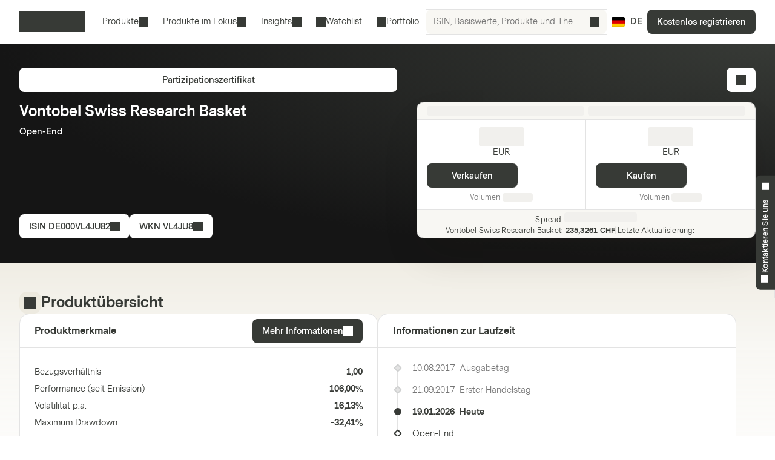

--- FILE ---
content_type: text/html; charset=utf-8
request_url: https://markets.vontobel.com/de-de/produkte/themen/partizipationszertifikate/DE000VL4JU82
body_size: 35778
content:
<!DOCTYPE html><html lang="de-de"><head><meta charSet="utf-8" data-next-head=""/><meta name="viewport" content="width=device-width" data-next-head=""/><meta name="google-site-verification" content="IaYJo-pawld2s4jRkVvRkRWy02ilfe-YRdKg44c3jak" data-next-head=""/><meta property="og:type" content="article" data-next-head=""/><link rel="canonical" href="https://markets.vontobel.com/de-de/produkte/themen/partizipationszertifikate/DE000VL4JU82" data-next-head=""/><link rel="alternate" hrefLang="x-default" href="https://markets.vontobel.com/de-de/produkte/themen/partizipationszertifikate/DE000VL4JU82" data-next-head=""/><meta property="og:title" content="Product | Vontobel Markets" data-next-head=""/><meta name="twitter:card" content="summary" data-next-head=""/><meta name="twitter:site" content="@Vontobel" data-next-head=""/><meta name="twitter:title" content="Product | Vontobel Markets" data-next-head=""/><meta property="og:image" content="https://res.cloudinary.com/vontobel/image/upload/f_auto,w_1280,q_auto,c_fill,g_auto,ar_16:9/app//opengraphjpg" data-next-head=""/><meta name="twitter:image" content="https://res.cloudinary.com/vontobel/image/upload/f_auto,w_1280,q_auto,c_fill,g_auto,ar_16:9/app//opengraphjpg" data-next-head=""/><meta name="description" content="Partizipationszertifikat auf Vontobel Swiss Research Basket - Open-End. Jetzt mehr erfahren." data-next-head=""/><meta name="robots" content="index,follow" data-next-head=""/><meta name="googlebot" content="index,follow" data-next-head=""/><title data-next-head="">DE000VL4JU82 | Vontobel Swiss Research Basket Open-End Partizipationszertifikat</title><link rel="icon" href="/favicons/32.png" sizes="32x32"/><link rel="icon" href="/favicons/icon.svg" type="image/svg+xml"/><link rel="apple-touch-icon" href="/apple-touch-icon.png"/><link rel="manifest" href="/manifest.webmanifest"/><link data-next-font="" rel="preconnect" href="/" crossorigin="anonymous"/><link nonce="4c6c6648" rel="preload" href="/_next/static/css/1e2cb717b5a7dfcf.css" as="style"/><link nonce="4c6c6648" rel="preload" href="/_next/static/css/9d1cf9ae050a897e.css" as="style"/><link nonce="4c6c6648" rel="preload" href="/_next/static/css/6e32d4e2542d1b34.css" as="style"/><link nonce="4c6c6648" rel="preload" href="/_next/static/css/13c87de25526d51c.css" as="style"/><script nonce="4c6c6648">
    Object.defineProperty(window, '__ENV', {
        value: Object.freeze({"PUBLIC_IAM_NEXTAUTH_BASEPATH":"/app/auth","PUBLIC_IAM_CLIENT_ID":"markets-client","PUBLIC_BROKERIZE_CLIENT_ID":"BTAYDGkoK85aUYlf","PUBLIC_TEALIUM_PROFILE":"derinet-website-v3","PUBLIC_IAM_WELLKNOWN_URL":"https://access.deritrade.com/oauth2/realms/vontobel/realms/external/realms/deritrade/.well-known/openid-configuration","PUBLIC_PLATFORM_API":"/api","PUBLIC_IAM_LOGOUT_URL":"https://access.deritrade.com/logout?app=markets","PUBLIC_APPINSIGHTS_CLOUD_ROLE_NAME":"derinet-app","PUBLIC_IMAGE_LOADER":"cloudinary","PUBLIC_CMS_API":"/cms","PUBLIC_TEALIUM_ENVIRONMENT":"prod","PUBLIC_CLOUDINARY_ENV":"prod","PUBLIC_IAM_IDP_BASE_URL":"https://access.deritrade.com/oauth2/realms/root/realms/vontobel/realms/external/realms/deritrade","PUBLIC_MEDIA_API":"https://res.cloudinary.com/vontobel","PUBLIC_APPINSIGHTS_INSTRUMENTATIONKEY":"InstrumentationKey=543584ad-e2ea-4e4c-afe8-7593f878b385;IngestionEndpoint=https://westeurope-3.in.applicationinsights.azure.com/;LiveEndpoint=https://westeurope.livediagnostics.monitor.azure.com/;ApplicationId=beee513b-4284-4746-88b2-d8c2eec2dae5","PUBLIC_TARGET_ENV":"prod","PUBLIC_TARGET_PREVIEW":"false","PUBLIC_IAM_PROVIDERNAME":"vontobel","PUBLIC_BROKERIZE_API_URL":"https://api.brokerize.com","PUBLIC_CMS_PREVIEW_API":""}),
        writable: false,
        configurable: false
    });
    </script><base href="/"/><link nonce="4c6c6648" rel="stylesheet" href="/_next/static/css/1e2cb717b5a7dfcf.css" data-n-g=""/><link nonce="4c6c6648" rel="stylesheet" href="/_next/static/css/9d1cf9ae050a897e.css" data-n-p=""/><link nonce="4c6c6648" rel="stylesheet" href="/_next/static/css/6e32d4e2542d1b34.css" data-n-p=""/><link nonce="4c6c6648" rel="stylesheet" href="/_next/static/css/13c87de25526d51c.css" data-n-p=""/><noscript data-n-css="4c6c6648"></noscript><script defer="" nonce="4c6c6648" noModule="" src="/_next/static/chunks/polyfills-42372ed130431b0a.js"></script><script src="/_next/static/chunks/webpack-4f726ff7401b9bbc.js" nonce="4c6c6648" defer=""></script><script src="/_next/static/chunks/framework-d3e973b965f3dc10.js" nonce="4c6c6648" defer=""></script><script src="/_next/static/chunks/main-d7462a95b1f8ff6d.js" nonce="4c6c6648" defer=""></script><script src="/_next/static/chunks/pages/_app-50193ebed073cbe5.js" nonce="4c6c6648" defer=""></script><script src="/_next/static/chunks/3a912d1d-5d0ea9d1154c4216.js" nonce="4c6c6648" defer=""></script><script src="/_next/static/chunks/7040-e2098da9940c2994.js" nonce="4c6c6648" defer=""></script><script src="/_next/static/chunks/4919-17ff03996c0c245f.js" nonce="4c6c6648" defer=""></script><script src="/_next/static/chunks/5587-b66f8701f7a2f7b2.js" nonce="4c6c6648" defer=""></script><script src="/_next/static/chunks/304-7e09deda01a6830a.js" nonce="4c6c6648" defer=""></script><script src="/_next/static/chunks/8736-fd840190ea6dcba3.js" nonce="4c6c6648" defer=""></script><script src="/_next/static/chunks/9444-87c7421466e84e71.js" nonce="4c6c6648" defer=""></script><script src="/_next/static/chunks/4275-8145958427efc257.js" nonce="4c6c6648" defer=""></script><script src="/_next/static/chunks/1948-d449120e8d7af43e.js" nonce="4c6c6648" defer=""></script><script src="/_next/static/chunks/1180-ab30b6a5a8a38c1b.js" nonce="4c6c6648" defer=""></script><script src="/_next/static/chunks/pages/types/ProductDetailPage-5ea963b4088443b0.js" nonce="4c6c6648" defer=""></script><script src="/_next/static/5V4LWm95Yl9TaU6T8C0X9/_buildManifest.js" nonce="4c6c6648" defer=""></script><script src="/_next/static/5V4LWm95Yl9TaU6T8C0X9/_ssgManifest.js" nonce="4c6c6648" defer=""></script></head><body tabindex="-1"><script nonce="4c6c6648" src="https://vtd.vontobel.com/derinet-website-v3/prod/utag.js" charSet="utf-8"></script><link rel="preload" as="image" href="flags/DE.svg"/><div id="__next"><div class="b"><header role="banner" data-testid="header" class="Pb Qb" data-track-component-id="08692452-0220-40d6-9c44-0e55a906c230"><a class="Rb Qd" target="_self" href="/de-de/produkte/themen/partizipationszertifikate/DE000VL4JU82#main-content"><span class="Kd Yd"><span style="--mis:url(/_next/static/media/arrowDownCircle.c3e40373.svg)" aria-hidden="true" class="rh _s"></span>Zum Inhalt</span></a><div class="Ub"><a data-testid="vontobel_markets_home" data-track-page-id="5" data-track-label="markets_home" aria-label="Vontobel Markets" href="/de-de"><span style="--mis:url(/_next/static/media/logo.1ef77770.svg)" aria-label="Vontobel Markets" class="rh _s Jd" data-testid="vontobel_markets_logo"></span></a></div><div class="Vb"><nav class="Zb"><menu class="eF" data-testid="header_nav_menu"><li class="jR" data-testid="header_nav_item_0"><a class="kR nR mR" data-track-page-id="5939" data-testid="header_nav_link_0" href="/de-de/produkte">Produkte<span style="--mis:url(/_next/static/media/chevronDown.19f178bf.svg)" aria-hidden="true" class="rh _s oR"></span></a><div class="Fk Kk CS" style="--columns:3"><div class="Gk Hk"><div class="Jk"><div class="IS"><span>Alle Strukturierten Wertpapiere<!-- --> </span><a class="Fh Qd" target="_self" data-track-page-id="5939" href="/de-de/produkte"><span class="Kd Vd Yd" data-track-page-id="5939">Alles anzeigen<span style="--mis:url(/_next/static/media/arrowRight.da910af3.svg)" aria-hidden="true" class="rh _s"></span></span></a></div></div><section class="Ik"><div class="ES"><div class="FS"><h2 class="GS">Hebelprodukte</h2><section><a class="lD nD uD" role="option" href="/de-de/produkte/hebel/discount-optionsscheine"><div class="mD"><span class="rD">Discount Optionsscheine</span><div class="wD"></div></div></a><a class="lD nD uD" role="option" href="/de-de/produkte/hebel/faktor-optionsscheine"><div class="mD"><span class="rD">Faktor-Optionsscheine</span><div class="wD"></div></div></a><a class="lD nD uD" role="option" href="/de-de/produkte/hebel/inline-optionsscheine"><div class="mD"><span class="rD">Inline Optionsscheine</span><div class="wD"></div></div></a><a class="lD nD uD" role="option" href="/de-de/produkte/hebel/mini-futures"><div class="mD"><span class="rD">Mini Futures</span><div class="wD"></div></div></a><a class="lD nD uD" role="option" href="/de-de/produkte/hebel/optionsscheine"><div class="mD"><span class="rD">Optionsscheine</span><div class="wD"></div></div></a><a class="lD nD uD" role="option" href="/de-de/produkte/hebel/turbo-optionsscheine"><div class="mD"><span class="rD">Turbo-Optionsscheine</span><div class="wD"></div></div></a><a class="lD nD uD" role="option" href="/de-de/produkte/hebel/turbo-optionsscheine-open-end"><div class="mD"><span class="rD">Turbo-Optionsscheine Open-End</span><div class="wD"></div></div></a></section><hr/><h2 class="GS">Themeninvestments</h2><section><a class="lD nD uD" role="option" href="/de-de/produkte/themen/partizipationszertifikate"><div class="mD"><span class="rD">Partizipationszertifikate</span><div class="wD"></div></div></a><a class="lD nD uD" role="option" href="/de-de/produkte/themen/strategische-zertifikate"><div class="mD"><span class="rD">Strategische Zertifikate</span><div class="wD"></div></div></a></section></div><div class="FS"><h2 class="GS">Anlageprodukte</h2><section><a class="lD nD uD" role="option" href="/de-de/produkte/anlage/aktienanleihen"><div class="mD"><span class="rD">Aktienanleihen</span><div class="wD"></div></div></a><a class="lD nD uD" role="option" href="/de-de/produkte/anlage/aktienanleihen-mit-barriere"><div class="mD"><span class="rD">Aktienanleihen mit Barriere</span><div class="wD"></div></div></a><a class="lD nD uD" role="option" href="/de-de/produkte/anlage/bonus-cap-zertifikate"><div class="mD"><span class="rD">Bonus Cap Zertifikate</span><div class="wD"></div></div></a><a class="lD nD uD" role="option" href="/de-de/produkte/anlage/bonus-zertifikate"><div class="mD"><span class="rD">Bonus Zertifikate</span><div class="wD"></div></div></a><a class="lD nD uD" role="option" href="/de-de/produkte/anlage/discount-zertifikate"><div class="mD"><span class="rD">Discount Zertifikate</span><div class="wD"></div></div></a><a class="lD nD uD" role="option" href="/de-de/produkte/anlage/discount-zertifikate-mit-barriere"><div class="mD"><span class="rD">Discount Zertifikate mit Barriere</span><div class="wD"></div></div></a><a class="lD nD uD" role="option" href="/de-de/produkte/anlage/fixkupon-express-zertifikate"><div class="mD"><span class="rD">Fixkupon Express Zertifikate</span><div class="wD"></div></div></a><a class="lD nD uD" role="option" href="/de-de/produkte/anlage/fixkupon-express-zertifikate-mit-barriere"><div class="mD"><span class="rD">Fixkupon Express Zertifikate mit Barriere</span><div class="wD"></div></div></a><a class="lD nD uD" role="option" href="/de-de/produkte/anlage/kapitalschutz-zertifikate-mit-cap"><div class="mD"><span class="rD">Kapitalschutz Zertifikate mit Cap</span><div class="wD"></div></div></a><a class="lD nD uD" role="option" href="/de-de/produkte/anlage/memory-express-zertifikate"><div class="mD"><span class="rD">Memory Express Zertifikate</span><div class="wD"></div></div></a></section></div><div class="FS"><div class="HS"></div><section><a class="lD nD uD" role="option" href="/de-de/produkte/anlage/memory-express-zertifikate-mit-barriere"><div class="mD"><span class="rD">Memory Express Zertifikate mit Barriere</span><div class="wD"></div></div></a><a class="lD nD uD" role="option" href="/de-de/produkte/anlage/multi-aktienanleihen"><div class="mD"><span class="rD">Multi Aktienanleihen (Worst-Of)</span><div class="wD"></div></div></a><a class="lD nD uD" role="option" href="/de-de/produkte/anlage/multi-aktienanleihen-mit-barriere"><div class="mD"><span class="rD">Multi Aktienanleihen mit Barriere (Worst-Of)</span><div class="wD"></div></div></a><a class="lD nD uD" role="option" href="/de-de/produkte/anlage/multi-fixkupon-express-zertifikate"><div class="mD"><span class="rD">Multi Fixkupon Express Zertifikate (Worst-Of)</span><div class="wD"></div></div></a><a class="lD nD uD" role="option" href="/de-de/produkte/anlage/multi-fixkupon-express-zertifikate-mit-barriere"><div class="mD"><span class="rD">Multi Fixkupon Express Zertifikate mit Barriere (Worst-Of)</span><div class="wD"></div></div></a><a class="lD nD uD" role="option" href="/de-de/produkte/anlage/multi-memory-express-zertifikate"><div class="mD"><span class="rD">Multi Memory Express Zertifikate (Worst-Of)</span><div class="wD"></div></div></a><a class="lD nD uD" role="option" href="/de-de/produkte/anlage/multi-memory-express-zertifikate-mit-barriere"><div class="mD"><span class="rD">Multi Memory Express Zertifikate mit Barriere (Worst-Of)</span><div class="wD"></div></div></a><a class="lD nD uD" role="option" href="/de-de/produkte/anlage/reverse-bonus-cap-zertifikate"><div class="mD"><span class="rD">Reverse Bonus Cap Zertifikate</span><div class="wD"></div></div></a><a class="lD nD uD" role="option" href="/de-de/produkte/anlage/sprint-zertifikate"><div class="mD"><span class="rD">Sprint Zertifikate</span><div class="wD"></div></div></a></section></div></div></section></div></div></li><li class="jR" data-testid="header_nav_item_1"><button class="kR mR" type="button">Produkte im Fokus<span style="--mis:url(/_next/static/media/chevronDown.19f178bf.svg)" aria-hidden="true" class="rh _s oR"></span></button><div class="Fk Kk xS"><div class="Gk"><section class="Ik"><a class="lD uD" role="option" data-track-page-id="34845" href="/de-de/produkte/in-zeichnung"><div class="mD"><span class="rD">In Zeichnung</span><div class="wD"></div></div></a><a class="lD uD" role="option" data-track-page-id="67402" href="/de-de/produkte/intraday"><div class="mD"><span class="rD">Intraday</span><div class="wD"></div></div></a><a class="lD uD" role="option" data-track-page-id="103424" href="/de-de/attraktive-sekundarmarktprodukte"><div class="mD"><span class="rD">Attraktive Sekundärmarktprodukte</span><div class="wD"></div></div></a></section></div></div></li><li class="jR" data-testid="header_nav_item_2"><button class="kR mR" type="button">Insights<span style="--mis:url(/_next/static/media/chevronDown.19f178bf.svg)" aria-hidden="true" class="rh _s oR"></span></button><div class="Fk Kk BS"><div class="Gk"><section class="Ik"><a class="lD uD" role="option" data-track-page-id="15" href="/de-de/inspiration"><div class="mD"><span class="sD"><span style="--mis:url(/_next/static/media/book2.678b3aaa.svg)" aria-hidden="true" class="rh _s"></span></span><span class="rD">Blog</span><div class="wD"></div></div><span class="vD">Spannende Einblicke in die neuesten Investmentideen, Videos und Know-How-Artikel vom Markets Blog</span></a><a class="lD uD" role="option" data-track-page-id="96679" href="/de-de/newsletter"><div class="mD"><span class="sD"><span style="--mis:url(/_next/static/media/mail.2d63619a.svg)" aria-hidden="true" class="rh _s"></span></span><span class="rD">Newsletter</span><div class="wD"></div></div><span class="vD">Jetzt Newsletter abonnieren und keine Neuigkeiten mehr verpassen.</span></a><a class="lD uD" role="option" data-track-page-id="1329" href="/de-de/know-how"><div class="mD"><span class="sD"><span style="--mis:url(/_next/static/media/watchlistStar.a39df60b.svg)" aria-hidden="true" class="rh _s" data-testid="watchlist_star_image"></span></span><span class="rD">Know-How</span><div class="wD"></div></div><span class="vD">Unsere umfassenden Informationsmaterialien</span></a><a class="lD uD" role="option" data-track-page-id="103425" href="/de-de/mehrwert"><div class="mD"><span class="sD"><span style="--mis:url(/_next/static/media/filePDF.6d8fb2c1.svg)" aria-hidden="true" class="rh _s"></span></span><span class="rD">Mehrwert Magazin (PDF)</span><div class="wD"></div></div><span class="vD">Das Vontobel Mehrwert Magazin für Strukturierte Wertpapiere</span></a></section></div></div></li><li class="jR" data-testid="header_nav_item_3"><a class="kR lR" data-track-page-id="48074" data-testid="header_nav_link_3" href="/de-de/signup?origin=watchlist"><span style="--mis:url(/_next/static/media/watchlist.9cff62f2.svg)" aria-hidden="true" class="rh _s pR"></span>Watchlist</a></li><li class="jR" data-testid="header_nav_item_4"><a class="kR lR" data-track-page-id="48074" data-testid="header_nav_link_4" href="/de-de/signup?origin=portfolio"><span style="--mis:url(/_next/static/media/portfolio.2a4b7e33.svg)" aria-hidden="true" class="rh _s pR"></span>Portfolio</a></li></menu></nav><div class="Wb" data-testid="header_search_container"><div class="Xb"><div class="lF"><form role="search" autoComplete="off"><label><span class="sr-only">ISIN, Basiswerte, Produkte und Themen suchen</span><input type="text" role="searchbox" autoComplete="chrome-off" required="" title="" aria-invalid="true" aria-errormessage="Keine Ergebnisse gefunden" placeholder="ISIN, Basiswerte, Produkte und Themen suchen" class="DM" data-testid="search_input" name="headerInputSearchText" value=""/></label><button tabindex="-1" class="EM" type="submit" data-testid="search_button"><span style="--mis:url(/_next/static/media/search.1336fc0d.svg)" aria-hidden="true" class="rh _s"></span><span class="sr-only">ISIN, Basiswerte, Produkte und Themen suchen</span></button><button class="FM" type="reset" data-testid="reset_button"><span style="--mis:url(/_next/static/media/x.8159de37.svg)" aria-hidden="true" class="rh _s"></span><span class="sr-only">löschen</span></button></form></div></div></div></div><div class="Tb"><button class="hA gc" aria-label="Land: DE, Sprache: DE" type="button" data-testid="header_culture_button" data-culture="true"><img class="jA" src="flags/DE.svg" alt="Land: DE" data-testid="culture_flag"/><span class="iA" aria-label="Sprache: DE">DE</span></button></div><button class="Kd Ud Nd Yd Yb" type="button" title="Suche " data-testid="header_search_toggle"><span style="--mis:url(/_next/static/media/search.1336fc0d.svg)" aria-hidden="true" class="rh _s"></span></button><div class="bc"><a class="Qd" target="_self" data-testid="header_signup" data-track-page-id="48074" href="/de-de/signup"><span class="Kd Yd" data-track-page-id="48074">Kostenlos registrieren</span></a></div><div class="fc"><button class="Kd Ud Nd Yd dc" type="button" title="Menü" data-testid="mobile_menu_toggle"><span style="--mis:url(/_next/static/media/menu.82b73894.svg)" aria-hidden="true" class="rh _s"></span></button></div></header><nav class="TF UF" data-testid="mobile_sidebar"><span class="cG"><button class="hA bG" aria-label="Land: DE, Sprache: DE" type="button" data-testid="mobile_sidebar_culture_button" data-culture="true"><img class="jA" src="flags/DE.svg" alt="Land: DE" data-testid="culture_flag"/><span class="iA" aria-label="Sprache: DE">DE</span></button></span><div class="VF"><menu class="XF" data-testid="mobile_sidebar_menu"><li class="YF fG" data-testid="mobile_sidebar_menu_item_0"><a data-track-page-id="48074" data-track-component-id="08692452-0220-40d6-9c44-0e55a906c230" data-testid="mobile_sidebar_nav_link_0" href="/de-de/signup?origin=watchlist"><span style="--mis:url(/_next/static/media/watchlist.9cff62f2.svg)" aria-hidden="true" class="rh _s"></span><span>Watchlist</span></a></li><li class="YF fG" data-testid="mobile_sidebar_menu_item_1"><a data-track-page-id="48074" data-track-component-id="08692452-0220-40d6-9c44-0e55a906c230" data-testid="mobile_sidebar_nav_link_1" href="/de-de/signup?origin=portfolio"><span style="--mis:url(/_next/static/media/portfolio.2a4b7e33.svg)" aria-hidden="true" class="rh _s"></span><span>Portfolio</span></a></li><li class="YF" data-testid="mobile_sidebar_menu_item_2"><a data-track-page-id="5939" data-track-component-id="08692452-0220-40d6-9c44-0e55a906c230" data-testid="mobile_sidebar_nav_link_2" href="/de-de/produkte"><span>Produkte</span></a></li><li class="YF" data-testid="mobile_sidebar_menu_item_3"><a data-track-page-id="15" data-track-component-id="08692452-0220-40d6-9c44-0e55a906c230" data-testid="mobile_sidebar_nav_link_3" href="/de-de/inspiration"><span>Blog</span></a></li><li class="YF" data-testid="mobile_sidebar_menu_item_4"><a data-track-page-id="1329" data-track-component-id="08692452-0220-40d6-9c44-0e55a906c230" data-testid="mobile_sidebar_nav_link_4" href="/de-de/know-how"><span>Know-How</span></a></li><li class="YF" data-testid="mobile_sidebar_menu_item_5"><a data-track-page-id="17" data-track-component-id="08692452-0220-40d6-9c44-0e55a906c230" data-testid="mobile_sidebar_nav_link_5" href="/de-de/hilfe-kontakt"><span>Hilfe &amp; Kontakt</span></a></li><div data-testid="mobile_sidebar_placeholder_0"></div><div data-testid="mobile_sidebar_placeholder_1"></div><div data-testid="mobile_sidebar_placeholder_2"></div></menu></div><div class="ZF" data-testid="mobile_sidebar_watchlist_container"><a class="aG Qd" target="_self" data-testid="mobile_sidebar_signup_button" data-track-page-id="48074" href="/de-de/signup"><span class="Kd Ld Yd" data-track-page-id="48074">Kostenlos registrieren</span></a></div></nav><main class="ic c" id="main-content" tabindex="-1"><div class="d _i"><article class="mi e"><div class="xd" data-testid="product_details_header_container" data-track-component-id="08692452-0220-40d6-9c44-0e55a906c244"><div class="Bd"><ul class="kj"></ul></div><div class="Cd"><a class="Qd" target="_self" data-testid="product_type_link" data-track-page-id="5941" href="/de-de/produkte/themen/partizipationszertifikate"><span class="Kd Vd Yd" data-track-page-id="5941">Partizipationszertifikat</span></a></div><div class="zd"><h3 class="Rc Ad" data-testid="underlying_name_label">Vontobel Swiss Research Basket</h3><span class="zj" data-testid="product_features"><span>Open-End</span></span><div class="Ed"></div></div><div class="Fd"><button class="Kd Vd Yd" type="button" data-track-component-id="2bf5c6a8-6b29-11ed-a1eb-0242ac120000" data-testid="isin_button"><span>ISIN<!-- --> <!-- -->DE000VL4JU82</span><span style="--mis:url(/_next/static/media/copyToClipboard.836563e1.svg)" aria-hidden="true" class="rh _s"></span></button><button class="Kd Vd Yd" type="button" data-track-component-id="2bf5c6a8-6b29-11ed-a1eb-0242ac120000" data-testid="wkn_button"><span>WKN<!-- --> <!-- -->VL4JU8</span><span style="--mis:url(/_next/static/media/copyToClipboard.836563e1.svg)" aria-hidden="true" class="rh _s"></span></button></div><div class="yd"><button class="Kd Vd Ld Nd Yd" type="button" data-testid="add_portfolio_transaction_button" data-track-isin="DE000VL4JU82" aria-label="Add to Portfolio"><span style="--mis:url(/_next/static/media/portfolioAdd.a854fa6b.svg)" aria-hidden="true" class="rh _s"></span></button></div><div class="Gd" data-testid="quote_box"><div class="qj _r"><div class="rj"><div class="Ly"><div class="My"><div data-testid="lastUpdateSkeleton" class="OB Oy"></div></div><div class="OB Oy"></div></div></div><div class="sj"><div class="tj"><div class="wy"><div><h2 class="xy" data-testid="sell_price_label"><div data-testid="priceSkeleton" class="OB Cy"></div></h2><span class="yy" data-testid="sell_currency_label">EUR</span></div><button class="Kd Yd up" type="button" aria-disabled="false" data-testid="sell_button">Verkaufen</button><div class="zy" data-testid="sell_volume_label">Volumen<!-- --> <div data-testid="volumeSkeleton" class="OB Dy"></div></div></div></div><div class="uj"><div class="wy"><div><h2 class="xy" data-testid="buy_price_label"><div data-testid="priceSkeleton" class="OB Cy"></div></h2><span class="yy" data-testid="buy_currency_label">EUR</span></div><button class="Kd Yd up" type="button" aria-disabled="false" data-testid="buy_button">Kaufen</button><div class="zy" data-testid="buy_volume_label">Volumen<!-- --> <div data-testid="volumeSkeleton" class="OB Dy"></div></div></div></div></div><div class="vj"><div class="oy"><p class="py" data-testid="spread_label"><small class="sy">Spread</small><span data-testid="spreadSkeleton" class="OB uy"></span></p><p class="qy"><span class="qy"><span data-testid="underlying_price_label"><span title="Vontobel Swiss Research Basket">Vontobel Swiss Research Basket<!-- -->:</span> <strong class="ry">235,3261 CHF</strong></span><span>|</span><span data-testid="underlying_last_update_label">Letzte Aktualisierung<!-- -->:<!-- --> <span data-testid="underlyingPriceSkeleton" class="OB vy"></span></span></span></p></div></div></div></div></div></article></div><div class="h"><article class="mi g" data-testid="product_overview_section"><div class="Hi f pi" data-testid="product_overview"><div class="Ii"><div class="Ji m" data-testid="product_overview"><span style="--mis:url(/_next/static/media/product.cf73f8b3.svg)" aria-hidden="true" class="rh _s" data-testid="product_image"></span></div><h3 class="Rc" data-testid="product_overview">Produktübersicht</h3></div></div><div class="Vr"><div class="Wr" data-testid="key_figures_section"><div class="Xr"><h3 class="Yr" data-testid="key_figures_title">Produktmerkmale</h3><button class="Kd Vd Yd" type="button" data-testid="information_button">Mehr Informationen<span style="--mis:url(/_next/static/media/arrowRight.da910af3.svg)" aria-hidden="true" class="rh _s"></span></button></div><div class="Zr"><table class="MH bs" data-testid="key_figures_table"><tbody data-testid="table_body"><tr class="OH" data-inactive="false" style="--collapsible-animation-order:1" data-testid="table_row_0"><td class="JH"><div class="BL"><span class="CL">Bezugsverhältnis</span></div></td><td class="JH QH"><div class="AL">1,00</div></td></tr><tr class="OH" data-inactive="false" style="--collapsible-animation-order:2" data-testid="table_row_1"><td class="JH"><div class="BL"><span class="CL">Performance (seit Emission)</span></div></td><td class="JH QH"><div class="AL">106,00%</div></td></tr><tr class="OH" data-inactive="false" style="--collapsible-animation-order:3" data-testid="table_row_2"><td class="JH"><div class="BL"><span class="CL">Volatilität p.a.</span></div></td><td class="JH QH"><div class="AL">16,13%</div></td></tr><tr class="OH" data-inactive="false" style="--collapsible-animation-order:4" data-testid="table_row_3"><td class="JH"><div class="BL"><span class="CL">Maximum Drawdown</span></div></td><td class="JH QH"><div class="AL">-32,41%</div></td></tr><tr class="OH" data-inactive="false" style="--collapsible-animation-order:5" data-testid="table_row_4"><td class="JH"><div class="BL"><span class="CL">Anzahl Positionen</span></div></td><td class="JH QH"><div class="AL">33</div></td></tr><tr class="OH" data-inactive="false" style="--collapsible-animation-order:6" data-testid="table_row_5"><td class="JH"><div class="BL"><span class="CL">Sharpe Ratio</span></div></td><td class="JH QH"><div class="AL">0,54</div></td></tr></tbody></table></div></div></div><article class="fs" data-testid="life_cycle_section"><div class="gs" data-testid="life_cycle_timeline"><div class="hs"><h3 class="is" data-testid="life_cycle_title">Informationen zur Laufzeit</h3></div><ul class="js"><li class="ks ms"><time dateTime="2017-08-10T17:30:00" class="ps" data-testid="timeline_date">10.08.2017</time><span data-testid="timeline_item">Ausgabetag</span></li><li class="ks ms"><time dateTime="2017-09-21T00:00:00" class="ps" data-testid="timeline_date">21.09.2017</time><span data-testid="timeline_item">Erster Handelstag</span></li><li class="ks ns"><time dateTime="2026-01-19T00:00:00" class="ps" data-testid="timeline_date">19.01.2026</time><span data-testid="timeline_item">Heute</span></li><li class="ks os ls"><span data-testid="timeline_item">Open-End</span></li></ul></div></article></article></div><article class="mi g"></article><article class="mi g" data-testid="index_overview_container"><div class="Hi ok pi" data-testid="index-overview-title"><div class="Ii"><div class="Ji" data-testid="index-overview-title"><span style="--mis:url(/_next/static/media/product.cf73f8b3.svg)" aria-hidden="true" class="rh _s" data-testid="index-overview-image"></span></div><h3 class="Rc" data-testid="index-overview-title">Index Übersicht</h3></div></div><div data-testid="index-overview-container" class="qk pi"><section class="rk tk" data-testid="index-allocation-container"><h4 class="Sc pk " data-testid="index-allocation-title-label">Index Allokation <!-- --> </h4><div class="GB yk"><div class="IB" data-testid="index-allocation-chart-container"></div><div class="HB"><div class="JB"><input class="LB" type="radio" id="chart-tab-selector-radio-0" name="chart-tab-selector-radio" checked="" value="0"/><label for="chart-tab-selector-radio-0" class="KB">Anlageklassen</label><input class="LB" type="radio" id="chart-tab-selector-radio-1" name="chart-tab-selector-radio" value="1"/><label for="chart-tab-selector-radio-1" class="KB">Länder</label><input class="LB" type="radio" id="chart-tab-selector-radio-2" name="chart-tab-selector-radio" value="2"/><label for="chart-tab-selector-radio-2" class="KB">Währungen</label><input class="LB" type="radio" id="chart-tab-selector-radio-3" name="chart-tab-selector-radio" value="3"/><label for="chart-tab-selector-radio-3" class="KB">Sektoren</label></div><div class="MB" data-testid="index-allocation-table-container"><table data-testid="index-allocation-table"><tbody data-testid="index-allocation-table-body"><tr><td><figure class="NB" style="background-color:#702082"></figure>Aktie</td><td>100,00<!-- -->%</td></tr></tbody></table></div></div></div></section><section class="rk" data-testid="index-composition-container"><h4 class="Sc pk " data-testid="index-composition-title-label">Index Zusammensetzung</h4><div class="" data-testid="index-composition-table-container"><div class="xk"><table class="wI Ak" data-testid="index-composition-table"><thead data-testid="table_head"><tr class="xI"><th class="yI" data-testid="table_head_finanzinstrumente"><span><div class="rv"><span class="vv"><span class="Bv">Finanzinstrumente</span></span><div class="hn sv"><span class="Hv"></span></div></div></span></th><th class="yI" data-testid="table_head_länder"><span><div class="rv"><span class="vv"><span class="Bv">Länder</span></span><div class="hn sv"><span class="Hv"></span></div></div></span></th><th class="yI" data-testid="table_head_sektoren"><span><div class="rv"><span class="vv"><span class="Bv">Sektoren</span></span><div class="hn sv"><span class="Hv"></span></div></div></span></th><th class="yI" data-testid="table_head_währungen"><span><div class="rv"><span class="vv"><span class="Bv">Währungen</span></span><div class="hn sv"><span class="Hv"></span></div></div></span></th><th class="yI CI" data-testid="table_head_gewichtung"><span><div class="rv"><span class="vv"><span class="Bv">Gewichtung</span></span><div class="hn sv"><span class="Hv"></span></div></div></span></th></tr></thead><tbody data-testid="table_body"><tr class="zI" data-inactive="false" style="--collapsible-animation-order:1" data-testid="table_row_0"><td class="tI Ek"><p><strong class="jI">Partners Group Holding AG</strong></p><p><span class="lI">ISIN<!-- --> <!-- -->CH0024608827</span></p></td><td class="tI"><span class="AI">Länder<!-- -->: </span><span class="BI">Schweiz</span></td><td class="tI"><span class="AI">Sektoren<!-- -->: </span><span class="BI">Finanzdienstleistungsunternehmen</span></td><td class="tI CI"><span class="AI">Währungen<!-- -->: </span><span class="BI">CHF</span></td><td class="tI CI"><span class="AI">Gewichtung<!-- -->: </span><span class="BI">5,34%</span></td></tr><tr class="zI" data-inactive="false" style="--collapsible-animation-order:2" data-testid="table_row_1"><td class="tI Ek"><p><strong class="jI">Kuehne + Nagel International AG</strong></p><p><span class="lI">ISIN<!-- --> <!-- -->CH0025238863</span></p></td><td class="tI"><span class="AI">Länder<!-- -->: </span><span class="BI">Schweiz</span></td><td class="tI"><span class="AI">Sektoren<!-- -->: </span><span class="BI">Industrieunternehmen</span></td><td class="tI CI"><span class="AI">Währungen<!-- -->: </span><span class="BI">CHF</span></td><td class="tI CI"><span class="AI">Gewichtung<!-- -->: </span><span class="BI">5,26%</span></td></tr><tr class="zI" data-inactive="false" style="--collapsible-animation-order:3" data-testid="table_row_2"><td class="tI Ek"><p><strong class="jI">Lonza Group AG</strong></p><p><span class="lI">ISIN<!-- --> <!-- -->CH0013841017</span></p></td><td class="tI"><span class="AI">Länder<!-- -->: </span><span class="BI">Schweiz</span></td><td class="tI"><span class="AI">Sektoren<!-- -->: </span><span class="BI">Unternehmen im Gesundheitswesen</span></td><td class="tI CI"><span class="AI">Währungen<!-- -->: </span><span class="BI">CHF</span></td><td class="tI CI"><span class="AI">Gewichtung<!-- -->: </span><span class="BI">5,22%</span></td></tr><tr class="zI" data-inactive="false" style="--collapsible-animation-order:4" data-testid="table_row_3"><td class="tI Ek"><p><strong class="jI">Givaudan SA</strong></p><p><span class="lI">ISIN<!-- --> <!-- -->CH0010645932</span></p></td><td class="tI"><span class="AI">Länder<!-- -->: </span><span class="BI">Schweiz</span></td><td class="tI"><span class="AI">Sektoren<!-- -->: </span><span class="BI">Rohstoffe</span></td><td class="tI CI"><span class="AI">Währungen<!-- -->: </span><span class="BI">CHF</span></td><td class="tI CI"><span class="AI">Gewichtung<!-- -->: </span><span class="BI">5,17%</span></td></tr><tr class="zI" data-inactive="false" style="--collapsible-animation-order:5" data-testid="table_row_4"><td class="tI Ek"><p><strong class="jI">Holcim Ltd</strong></p><p><span class="lI">ISIN<!-- --> <!-- -->CH0012214059</span></p></td><td class="tI"><span class="AI">Länder<!-- -->: </span><span class="BI">Schweiz</span></td><td class="tI"><span class="AI">Sektoren<!-- -->: </span><span class="BI">Industrieunternehmen</span></td><td class="tI CI"><span class="AI">Währungen<!-- -->: </span><span class="BI">CHF</span></td><td class="tI CI"><span class="AI">Gewichtung<!-- -->: </span><span class="BI">5,10%</span></td></tr><tr class="zI" data-inactive="false" style="--collapsible-animation-order:6" data-testid="table_row_5"><td class="tI Ek"><p><strong class="jI">UBS Group AG</strong></p><p><span class="lI">ISIN<!-- --> <!-- -->CH0244767585</span></p></td><td class="tI"><span class="AI">Länder<!-- -->: </span><span class="BI">Schweiz</span></td><td class="tI"><span class="AI">Sektoren<!-- -->: </span><span class="BI">Finanzdienstleistungsunternehmen</span></td><td class="tI CI"><span class="AI">Währungen<!-- -->: </span><span class="BI">CHF</span></td><td class="tI CI"><span class="AI">Gewichtung<!-- -->: </span><span class="BI">5,02%</span></td></tr><tr class="zI" data-inactive="false" style="--collapsible-animation-order:7" data-testid="table_row_6"><td class="tI Ek"><p><strong class="jI">Nestlé SA</strong></p><p><span class="lI">ISIN<!-- --> <!-- -->CH0038863350</span></p></td><td class="tI"><span class="AI">Länder<!-- -->: </span><span class="BI">Schweiz</span></td><td class="tI"><span class="AI">Sektoren<!-- -->: </span><span class="BI">Basiskonsumgüter</span></td><td class="tI CI"><span class="AI">Währungen<!-- -->: </span><span class="BI">CHF</span></td><td class="tI CI"><span class="AI">Gewichtung<!-- -->: </span><span class="BI">5,01%</span></td></tr><tr class="zI" data-inactive="false" style="--collapsible-animation-order:8" data-testid="table_row_7"><td class="tI Ek"><p><strong class="jI">Swiss Re AG</strong></p><p><span class="lI">ISIN<!-- --> <!-- -->CH0126881561</span></p></td><td class="tI"><span class="AI">Länder<!-- -->: </span><span class="BI">Schweiz</span></td><td class="tI"><span class="AI">Sektoren<!-- -->: </span><span class="BI">Finanzdienstleistungsunternehmen</span></td><td class="tI CI"><span class="AI">Währungen<!-- -->: </span><span class="BI">CHF</span></td><td class="tI CI"><span class="AI">Gewichtung<!-- -->: </span><span class="BI">4,96%</span></td></tr><tr class="zI" data-inactive="false" style="--collapsible-animation-order:9" data-testid="table_row_8"><td class="tI Ek"><p><strong class="jI">Amrize Ltd</strong></p><p><span class="lI">ISIN<!-- --> <!-- -->CH1430134226</span></p></td><td class="tI"><span class="AI">Länder<!-- -->: </span><span class="BI">Schweiz</span></td><td class="tI"><span class="AI">Sektoren<!-- -->: </span><span class="BI">Industrieunternehmen</span></td><td class="tI CI"><span class="AI">Währungen<!-- -->: </span><span class="BI">CHF</span></td><td class="tI CI"><span class="AI">Gewichtung<!-- -->: </span><span class="BI">4,95%</span></td></tr><tr class="zI" data-inactive="false" style="--collapsible-animation-order:10" data-testid="table_row_9"><td class="tI Ek"><p><strong class="jI">Compagnie Financière Richemont SA</strong></p><p><span class="lI">ISIN<!-- --> <!-- -->CH0210483332</span></p></td><td class="tI"><span class="AI">Länder<!-- -->: </span><span class="BI">Schweiz</span></td><td class="tI"><span class="AI">Sektoren<!-- -->: </span><span class="BI">Zyklische Konsumgüter </span></td><td class="tI CI"><span class="AI">Währungen<!-- -->: </span><span class="BI">CHF</span></td><td class="tI CI"><span class="AI">Gewichtung<!-- -->: </span><span class="BI">4,67%</span></td></tr><tr class="zI" data-inactive="false" style="--collapsible-animation-order:11" data-testid="table_row_10"><td class="tI Ek"><p><strong class="jI">Sika AG</strong></p><p><span class="lI">ISIN<!-- --> <!-- -->CH0418792922</span></p></td><td class="tI"><span class="AI">Länder<!-- -->: </span><span class="BI">Schweiz</span></td><td class="tI"><span class="AI">Sektoren<!-- -->: </span><span class="BI">Industrieunternehmen</span></td><td class="tI CI"><span class="AI">Währungen<!-- -->: </span><span class="BI">CHF</span></td><td class="tI CI"><span class="AI">Gewichtung<!-- -->: </span><span class="BI">4,64%</span></td></tr><tr class="zI" data-inactive="false" style="--collapsible-animation-order:12" data-testid="table_row_11"><td class="tI Ek"><p><strong class="jI">VAT Group AG</strong></p><p><span class="lI">ISIN<!-- --> <!-- -->CH0311864901</span></p></td><td class="tI"><span class="AI">Länder<!-- -->: </span><span class="BI">Schweiz</span></td><td class="tI"><span class="AI">Sektoren<!-- -->: </span><span class="BI">Industrieunternehmen</span></td><td class="tI CI"><span class="AI">Währungen<!-- -->: </span><span class="BI">CHF</span></td><td class="tI CI"><span class="AI">Gewichtung<!-- -->: </span><span class="BI">3,25%</span></td></tr><tr class="zI" data-inactive="false" style="--collapsible-animation-order:13" data-testid="table_row_12"><td class="tI Ek"><p><strong class="jI">Sandoz Group AG</strong></p><p><span class="lI">ISIN<!-- --> <!-- -->CH1243598427</span></p></td><td class="tI"><span class="AI">Länder<!-- -->: </span><span class="BI">Schweiz</span></td><td class="tI"><span class="AI">Sektoren<!-- -->: </span><span class="BI">Unternehmen im Gesundheitswesen</span></td><td class="tI CI"><span class="AI">Währungen<!-- -->: </span><span class="BI">CHF</span></td><td class="tI CI"><span class="AI">Gewichtung<!-- -->: </span><span class="BI">3,07%</span></td></tr><tr class="zI" data-inactive="false" style="--collapsible-animation-order:14" data-testid="table_row_13"><td class="tI Ek"><p><strong class="jI">Straumann Holding AG</strong></p><p><span class="lI">ISIN<!-- --> <!-- -->CH1175448666</span></p></td><td class="tI"><span class="AI">Länder<!-- -->: </span><span class="BI">Schweiz</span></td><td class="tI"><span class="AI">Sektoren<!-- -->: </span><span class="BI">Unternehmen im Gesundheitswesen</span></td><td class="tI CI"><span class="AI">Währungen<!-- -->: </span><span class="BI">CHF</span></td><td class="tI CI"><span class="AI">Gewichtung<!-- -->: </span><span class="BI">2,93%</span></td></tr><tr class="zI" data-inactive="false" style="--collapsible-animation-order:15" data-testid="table_row_14"><td class="tI Ek"><p><strong class="jI">Swiss Prime Site AG</strong></p><p><span class="lI">ISIN<!-- --> <!-- -->CH0008038389</span></p></td><td class="tI"><span class="AI">Länder<!-- -->: </span><span class="BI">Schweiz</span></td><td class="tI"><span class="AI">Sektoren<!-- -->: </span><span class="BI">Immobilien</span></td><td class="tI CI"><span class="AI">Währungen<!-- -->: </span><span class="BI">CHF</span></td><td class="tI CI"><span class="AI">Gewichtung<!-- -->: </span><span class="BI">2,93%</span></td></tr><tr class="zI" data-inactive="false" style="--collapsible-animation-order:16" data-testid="table_row_15"><td class="tI Ek"><p><strong class="jI">PSP Swiss Property AG</strong></p><p><span class="lI">ISIN<!-- --> <!-- -->CH0018294154</span></p></td><td class="tI"><span class="AI">Länder<!-- -->: </span><span class="BI">Schweiz</span></td><td class="tI"><span class="AI">Sektoren<!-- -->: </span><span class="BI">Immobilien</span></td><td class="tI CI"><span class="AI">Währungen<!-- -->: </span><span class="BI">CHF</span></td><td class="tI CI"><span class="AI">Gewichtung<!-- -->: </span><span class="BI">2,93%</span></td></tr><tr class="zI" data-inactive="false" style="--collapsible-animation-order:17" data-testid="table_row_16"><td class="tI Ek"><p><strong class="jI">SGS SA</strong></p><p><span class="lI">ISIN<!-- --> <!-- -->CH1256740924</span></p></td><td class="tI"><span class="AI">Länder<!-- -->: </span><span class="BI">Schweiz</span></td><td class="tI"><span class="AI">Sektoren<!-- -->: </span><span class="BI">Industrieunternehmen</span></td><td class="tI CI"><span class="AI">Währungen<!-- -->: </span><span class="BI">CHF</span></td><td class="tI CI"><span class="AI">Gewichtung<!-- -->: </span><span class="BI">2,89%</span></td></tr><tr class="zI" data-inactive="false" style="--collapsible-animation-order:18" data-testid="table_row_17"><td class="tI Ek"><p><strong class="jI">Schindler Holding AG</strong></p><p><span class="lI">ISIN<!-- --> <!-- -->CH0024638196</span></p></td><td class="tI"><span class="AI">Länder<!-- -->: </span><span class="BI">Schweiz</span></td><td class="tI"><span class="AI">Sektoren<!-- -->: </span><span class="BI">Industrieunternehmen</span></td><td class="tI CI"><span class="AI">Währungen<!-- -->: </span><span class="BI">CHF</span></td><td class="tI CI"><span class="AI">Gewichtung<!-- -->: </span><span class="BI">2,89%</span></td></tr><tr class="zI" data-inactive="false" style="--collapsible-animation-order:19" data-testid="table_row_18"><td class="tI Ek"><p><strong class="jI">Lindt &amp; Sprüngli AG</strong></p><p><span class="lI">ISIN<!-- --> <!-- -->CH0010570767</span></p></td><td class="tI"><span class="AI">Länder<!-- -->: </span><span class="BI">Schweiz</span></td><td class="tI"><span class="AI">Sektoren<!-- -->: </span><span class="BI">Basiskonsumgüter</span></td><td class="tI CI"><span class="AI">Währungen<!-- -->: </span><span class="BI">CHF</span></td><td class="tI CI"><span class="AI">Gewichtung<!-- -->: </span><span class="BI">2,80%</span></td></tr><tr class="zI" data-inactive="false" style="--collapsible-animation-order:20" data-testid="table_row_19"><td class="tI Ek"><p><strong class="jI">Flughafen Zürich AG</strong></p><p><span class="lI">ISIN<!-- --> <!-- -->CH0319416936</span></p></td><td class="tI"><span class="AI">Länder<!-- -->: </span><span class="BI">Schweiz</span></td><td class="tI"><span class="AI">Sektoren<!-- -->: </span><span class="BI">Industrieunternehmen</span></td><td class="tI CI"><span class="AI">Währungen<!-- -->: </span><span class="BI">CHF</span></td><td class="tI CI"><span class="AI">Gewichtung<!-- -->: </span><span class="BI">2,77%</span></td></tr><tr class="zI" data-inactive="false" style="--collapsible-animation-order:21" data-testid="table_row_20"><td class="tI Ek"><p><strong class="jI">Galderma Group Ltd</strong></p><p><span class="lI">ISIN<!-- --> <!-- -->CH1335392721</span></p></td><td class="tI"><span class="AI">Länder<!-- -->: </span><span class="BI">Schweiz</span></td><td class="tI"><span class="AI">Sektoren<!-- -->: </span><span class="BI">Unternehmen im Gesundheitswesen</span></td><td class="tI CI"><span class="AI">Währungen<!-- -->: </span><span class="BI">CHF</span></td><td class="tI CI"><span class="AI">Gewichtung<!-- -->: </span><span class="BI">2,76%</span></td></tr><tr class="zI" data-inactive="false" style="--collapsible-animation-order:22" data-testid="table_row_21"><td class="tI Ek"><p><strong class="jI">Georg Fischer AG</strong></p><p><span class="lI">ISIN<!-- --> <!-- -->CH1169151003</span></p></td><td class="tI"><span class="AI">Länder<!-- -->: </span><span class="BI">Schweiz</span></td><td class="tI"><span class="AI">Sektoren<!-- -->: </span><span class="BI">Industrieunternehmen</span></td><td class="tI CI"><span class="AI">Währungen<!-- -->: </span><span class="BI">CHF</span></td><td class="tI CI"><span class="AI">Gewichtung<!-- -->: </span><span class="BI">2,75%</span></td></tr><tr class="zI" data-inactive="false" style="--collapsible-animation-order:23" data-testid="table_row_22"><td class="tI Ek"><p><strong class="jI">Adecco Group AG</strong></p><p><span class="lI">ISIN<!-- --> <!-- -->CH0012138605</span></p></td><td class="tI"><span class="AI">Länder<!-- -->: </span><span class="BI">Schweiz</span></td><td class="tI"><span class="AI">Sektoren<!-- -->: </span><span class="BI">Industrieunternehmen</span></td><td class="tI CI"><span class="AI">Währungen<!-- -->: </span><span class="BI">CHF</span></td><td class="tI CI"><span class="AI">Gewichtung<!-- -->: </span><span class="BI">2,70%</span></td></tr><tr class="zI" data-inactive="false" style="--collapsible-animation-order:24" data-testid="table_row_23"><td class="tI Ek"><p><strong class="jI">Temenos AG</strong></p><p><span class="lI">ISIN<!-- --> <!-- -->CH0012453913</span></p></td><td class="tI"><span class="AI">Länder<!-- -->: </span><span class="BI">Schweiz</span></td><td class="tI"><span class="AI">Sektoren<!-- -->: </span><span class="BI">Technologie</span></td><td class="tI CI"><span class="AI">Währungen<!-- -->: </span><span class="BI">CHF</span></td><td class="tI CI"><span class="AI">Gewichtung<!-- -->: </span><span class="BI">2,69%</span></td></tr><tr class="zI" data-inactive="false" style="--collapsible-animation-order:25" data-testid="table_row_24"><td class="tI Ek"><p><strong class="jI">Sunrise Communications AG</strong></p><p><span class="lI">ISIN<!-- --> <!-- -->CH1386220409</span></p></td><td class="tI"><span class="AI">Länder<!-- -->: </span><span class="BI">Schweiz</span></td><td class="tI"><span class="AI">Sektoren<!-- -->: </span><span class="BI">Telekommunikationsunternehmen</span></td><td class="tI CI"><span class="AI">Währungen<!-- -->: </span><span class="BI">CHF</span></td><td class="tI CI"><span class="AI">Gewichtung<!-- -->: </span><span class="BI">2,68%</span></td></tr><tr class="zI" data-inactive="false" style="--collapsible-animation-order:26" data-testid="table_row_25"><td class="tI Ek"><p><strong class="jI">Siegfried Holding AG</strong></p><p><span class="lI">ISIN<!-- --> <!-- -->CH1429326825</span></p></td><td class="tI"><span class="AI">Länder<!-- -->: </span><span class="BI">Schweiz</span></td><td class="tI"><span class="AI">Sektoren<!-- -->: </span><span class="BI">Unternehmen im Gesundheitswesen</span></td><td class="tI CI"><span class="AI">Währungen<!-- -->: </span><span class="BI">CHF</span></td><td class="tI CI"><span class="AI">Gewichtung<!-- -->: </span><span class="BI">0,63%</span></td></tr><tr class="zI" data-inactive="false" style="--collapsible-animation-order:27" data-testid="table_row_26"><td class="tI Ek"><p><strong class="jI">Comet Holding AG</strong></p><p><span class="lI">ISIN<!-- --> <!-- -->CH0360826991</span></p></td><td class="tI"><span class="AI">Länder<!-- -->: </span><span class="BI">Schweiz</span></td><td class="tI"><span class="AI">Sektoren<!-- -->: </span><span class="BI">Technologie</span></td><td class="tI CI"><span class="AI">Währungen<!-- -->: </span><span class="BI">CHF</span></td><td class="tI CI"><span class="AI">Gewichtung<!-- -->: </span><span class="BI">0,62%</span></td></tr><tr class="zI" data-inactive="false" style="--collapsible-animation-order:28" data-testid="table_row_27"><td class="tI Ek"><p><strong class="jI">Burckhardt Compression Holding Ltd.</strong></p><p><span class="lI">ISIN<!-- --> <!-- -->CH0025536027</span></p></td><td class="tI"><span class="AI">Länder<!-- -->: </span><span class="BI">Schweiz</span></td><td class="tI"><span class="AI">Sektoren<!-- -->: </span><span class="BI">Industrieunternehmen</span></td><td class="tI CI"><span class="AI">Währungen<!-- -->: </span><span class="BI">CHF</span></td><td class="tI CI"><span class="AI">Gewichtung<!-- -->: </span><span class="BI">0,58%</span></td></tr><tr class="zI" data-inactive="false" style="--collapsible-animation-order:29" data-testid="table_row_28"><td class="tI Ek"><p><strong class="jI">Ypsomed Holding AG</strong></p><p><span class="lI">ISIN<!-- --> <!-- -->CH0019396990</span></p></td><td class="tI"><span class="AI">Länder<!-- -->: </span><span class="BI">Schweiz</span></td><td class="tI"><span class="AI">Sektoren<!-- -->: </span><span class="BI">Unternehmen im Gesundheitswesen</span></td><td class="tI CI"><span class="AI">Währungen<!-- -->: </span><span class="BI">CHF</span></td><td class="tI CI"><span class="AI">Gewichtung<!-- -->: </span><span class="BI">0,57%</span></td></tr><tr class="zI" data-inactive="false" style="--collapsible-animation-order:30" data-testid="table_row_29"><td class="tI Ek"><p><strong class="jI">Forbo Holding AG</strong></p><p><span class="lI">ISIN<!-- --> <!-- -->CH0003541510</span></p></td><td class="tI"><span class="AI">Länder<!-- -->: </span><span class="BI">Schweiz</span></td><td class="tI"><span class="AI">Sektoren<!-- -->: </span><span class="BI">Zyklische Konsumgüter </span></td><td class="tI CI"><span class="AI">Währungen<!-- -->: </span><span class="BI">CHF</span></td><td class="tI CI"><span class="AI">Gewichtung<!-- -->: </span><span class="BI">0,57%</span></td></tr><tr class="zI" data-inactive="false" style="--collapsible-animation-order:31" data-testid="table_row_30"><td class="tI Ek"><p><strong class="jI">Kardex AG</strong></p><p><span class="lI">ISIN<!-- --> <!-- -->CH0100837282</span></p></td><td class="tI"><span class="AI">Länder<!-- -->: </span><span class="BI">Schweiz</span></td><td class="tI"><span class="AI">Sektoren<!-- -->: </span><span class="BI">Industrieunternehmen</span></td><td class="tI CI"><span class="AI">Währungen<!-- -->: </span><span class="BI">CHF</span></td><td class="tI CI"><span class="AI">Gewichtung<!-- -->: </span><span class="BI">0,56%</span></td></tr><tr class="zI" data-inactive="false" style="--collapsible-animation-order:32" data-testid="table_row_31"><td class="tI Ek"><p><strong class="jI">ARYZTA AG</strong></p><p><span class="lI">ISIN<!-- --> <!-- -->CH1425684714</span></p></td><td class="tI"><span class="AI">Länder<!-- -->: </span><span class="BI">Schweiz</span></td><td class="tI"><span class="AI">Sektoren<!-- -->: </span><span class="BI">Basiskonsumgüter</span></td><td class="tI CI"><span class="AI">Währungen<!-- -->: </span><span class="BI">CHF</span></td><td class="tI CI"><span class="AI">Gewichtung<!-- -->: </span><span class="BI">0,55%</span></td></tr><tr class="zI" data-inactive="false" style="--collapsible-animation-order:33" data-testid="table_row_32"><td class="tI Ek"><p><strong class="jI">Bucher Industries AG</strong></p><p><span class="lI">ISIN<!-- --> <!-- -->CH0002432174</span></p></td><td class="tI"><span class="AI">Länder<!-- -->: </span><span class="BI">Schweiz</span></td><td class="tI"><span class="AI">Sektoren<!-- -->: </span><span class="BI">Industrieunternehmen</span></td><td class="tI CI"><span class="AI">Währungen<!-- -->: </span><span class="BI">CHF</span></td><td class="tI CI"><span class="AI">Gewichtung<!-- -->: </span><span class="BI">0,54%</span></td></tr><tr class="zI" data-inactive="false" style="--collapsible-animation-order:34" data-testid="table_row_33"><td class="tI CI" colSpan="4"><div class="mI"><strong>Subtotal Aktie:</strong></div></td><td class="tI CI" colSpan="1"><div class="mI"><strong>100,00%</strong></div></td></tr><tr class="zI" data-inactive="false" style="--collapsible-animation-order:35" data-testid="table_row_34"><td class="tI CI" colSpan="4"><div class="mI"><strong>Total :</strong></div></td><td class="tI CI" colSpan="1"><div class="mI"><strong>100,00%</strong></div></td></tr></tbody></table></div></div></section></div></article><article class="mi g" data-testid="product_information_section"><div class="Io" data-track-component-id="08692452-0220-40d6-9c44-0e55a906c245"><div class="Hi" data-testid="product_information"><div class="Ii"><div class="Ji" data-testid="product_information"><span style="--mis:url(/_next/static/media/data.b753a8d7.svg)" aria-hidden="true" class="rh _s"></span></div><h3 class="Rc" data-testid="product_information">Produktinformationen</h3></div></div><div class="Ho"><div data-testid="documents_section"><div class="Cr"><h4 class="Sc  " data-testid="documents_title">Dokumente</h4><a class="Fh Qd" target="_self" data-testid="legal_documents_link" data-track-page-id="120" href="/de-de/rechtliche-hinweise"><span class="Kd Vd Yd" data-track-page-id="120">Rechtliche Dokumente<span style="--mis:url(/_next/static/media/arrowRight.da910af3.svg)" aria-hidden="true" class="rh _s"></span></span></a></div><div class="Dr" data-testid="documents_parent"><div class="OB yz zz"></div><div class="OB yz zz"></div><div class="OB yz zz"></div><div class="OB yz zz"></div></div></div><div data-testid="about_this_product_section" data-track-component-id="08692452-0220-40d6-9c44-0e55a906c246"><h4 class="Sc  " data-testid="about_this_product_title">Über dieses Produkt</h4><p class="Xn" data-testid="about_this_product_description">Partizipationszertifikate ermöglichen Anleger schon mit kleinen Beträgen diversifiziert in Themen, Strategien, Regionen oder Länder zu investieren. Partizipationszertifikate spiegeln die Kursentwicklung des zugrundeliegenden Basiswertes ohne Hebel, ohne Cap und ohne Kapitalschutz wider. Anleger partizipieren nahezu 1:1 an steigenden sowie an fallenden Kursen des Basiswertes. Als Basiswert können insbesondere Indizes oder Aktienkörbe (Baskets) dienen. Auf diese Weise kann mit nur einer Transaktion in einen kompletten Aktienmarkt oder Basket investiert werden, ohne sämtliche Einzelwerte erwerben zu müssen. In der Folge kann mit Partizipationszertifikate gezielt themenorientiert investiert werden. </p><a class="Fh Qd" target="_self" data-testid="learn_more_about_product_link" href="/de-de/know-how/34818/partizipationszertifikate"><span class="Kd Vd Yd">Mehr erfahren Partizipationszertifikate<span style="--mis:url(/_next/static/media/arrowRight.da910af3.svg)" aria-hidden="true" class="rh _s"></span></span></a></div></div></div></article><div id="history" class="DB"><article class="mi"><div class="kH sH" data-testid="product_history_collapse_button"><button class="nH EB" data-testid="product_history_collapse_button"><div class="Hi" data-testid="product_history_title_label"><div class="Ii"><div class="Ji FB" data-testid="product_history_title_label"><span style="--mis:url(/_next/static/media/clock.fd756525.svg)" aria-hidden="true" class="rh _s"></span></div><h3 class="Rc" data-testid="product_history_title_label">Produktgeschichte</h3></div></div><span class="Kd Td Nd Yd pH" data-testid="product_history_collapse_button"><span style="--mis:url(/_next/static/media/chevronDown.19f178bf.svg)" aria-hidden="true" class="rh _s rH uH"></span></span></button></div></article></div></main><section class="At" aria-labelledby="_R_1ll6_"><input type="checkbox" id="_R_1ll6H1_" class="Bt"/><label for="_R_1ll6H1_" class="Ct" data-testid="contact_handle"><span class="Dt _i" id="_R_1ll6_"><span style="--mis:url(/_next/static/media/phone.4031b594.svg)" aria-hidden="true" class="rh _s Et" data-testid="phone_image"></span>Kontaktieren Sie uns<span style="--mis:url(/_next/static/media/chevronUp.53596860.svg)" aria-hidden="true" class="rh _s Ft"></span></span></label><div class="Gt"><div class="Ht"><div class="Jt"><span class="oq rq pq uq It"><span><span style="--mis:url(/_next/static/media/phone.4031b594.svg)" aria-hidden="true" class="rh _s" data-testid="phone_image"></span></span>Kontaktieren Sie uns</span><h4 class="Sc  ">Haben Sie Fragen?</h4></div><div class="Jt">Unser Team hilft Ihnen gerne weiter.<a href="mailto:markets.deutschland@vontobel.com"><span style="--mis:url(/_next/static/media/mail.2d63619a.svg)" aria-hidden="true" class="rh _s"></span>markets.deutschland@vontobel.com</a></div><div class="Jt">Sie erreichen uns telefonisch montags bis freitags, 08:00 - 18:00 Uhr <!-- -->:<a href="tel:+80093009300"><span style="--mis:url(/_next/static/media/phone.4031b594.svg)" aria-hidden="true" class="rh _s" data-testid="phone_image"></span>00 800 93 00 93 00</a></div></div></div></section><div class="Kb _i"><footer class="mi" data-testid="footer"><div class="fR _r OQ"></div><form class="NQ _r OQ" data-testid="newsletter_form" noValidate=""><div class="PQ _i"><figure class="TQ aB"><img src="https://res.cloudinary.com/vontobel/image/upload/f_auto,w_480,q_auto,c_limit/prod//contentassets/6cd12ce38dd44544a30aa13f78758aed/newsletter-overlay-v2" srcSet="https://res.cloudinary.com/vontobel/image/upload/f_auto,w_480,q_auto,c_limit/prod//contentassets/6cd12ce38dd44544a30aa13f78758aed/newsletter-overlay-v2 480w, https://res.cloudinary.com/vontobel/image/upload/f_auto,w_800,q_auto,c_limit/prod//contentassets/6cd12ce38dd44544a30aa13f78758aed/newsletter-overlay-v2 800w, https://res.cloudinary.com/vontobel/image/upload/f_auto,w_960,q_auto,c_limit/prod//contentassets/6cd12ce38dd44544a30aa13f78758aed/newsletter-overlay-v2 960w" sizes="(min-width: 768px) 478px, 100vw" alt="" style="position:absolute;width:100%;height:100%;inset:0;object-fit:cover;object-position:initial" loading="lazy" decoding="async" data-testid="newsletter_image"/></figure><button class="Kd Nd Yd VQ" type="button" data-testid="newsletter_close"><span style="--mis:url(/_next/static/media/x.8159de37.svg)" aria-label="Schließen" class="rh _s iR"></span></button></div><div class="RQ"><h3 class="Rc" data-testid="newsletter_heading">Markets Newsletter</h3><button class="Kd Ud Nd Yd VQ" type="button" data-testid="newsletter_close"><span style="--mis:url(/_next/static/media/x.8159de37.svg)" aria-label="Schließen" class="rh _s iR"></span></button></div><div class="UQ"><div class="SQ"><h3 class="Rc" data-testid="newsletter_heading">Markets Newsletter</h3><p class="XQ" data-testid="newsletter_text">Abonnieren Sie Informationen über Strukturierte Wertpapiere</p><div class="YQ"><button class="Kd Yd WQ" type="button" data-testid="newsletter_mobile_next">Kostenlos abonnieren<span style="--mis:url(/_next/static/media/arrowRight.da910af3.svg)" aria-hidden="true" class="rh _s"></span></button></div></div><div class="ZQ"><div class="aR"><span class="mn">Title</span><div class="Nk"><div class="Gh Qd"><input type="radio" id="_R_66t4q5l6_" class="Hh" data-testid="salutation_2_checkbox" name="salutation" value="2"/><label class="Kd Zd Yd Ih Kh Lh" for="_R_66t4q5l6_" data-testid="salutation_2">Herr</label></div><div class="Gh Qd"><input type="radio" id="_R_a6t4q5l6_" class="Hh" data-testid="salutation_1_checkbox" name="salutation" value="1"/><label class="Kd Zd Yd Ih Kh Lh" for="_R_a6t4q5l6_" data-testid="salutation_1">Frau</label></div></div></div><div class="bR"><div class="ai"><label class="mn" for="newsletterFirstName">Vorname</label><div class="Qh Th" aria-disabled="false"><input type="text" class="Rh" maxLength="80" aria-invalid="false" aria-errormessage="newsletterFirstName-validation-error-text" id="newsletterFirstName" placeholder="Geben Sie Ihren Vornamen ein" name="newsletterFirstName"/></div></div></div><div class="cR"><div class="ai"><label class="mn" for="newsletterLastName">Nachname</label><div class="Qh Th" aria-disabled="false"><input type="text" class="Rh" maxLength="80" aria-invalid="false" aria-errormessage="newsletterLastName-validation-error-text" id="newsletterLastName" placeholder="Geben Sie Ihren Nachnamen ein" name="newsletterLastName"/></div></div></div><div class="dR"><div class="ai"><label class="mn" for="newsletterEmail">E-Mail Adresse</label><div class="Qh Th" aria-disabled="false"><input type="email" class="Rh" maxLength="80" aria-invalid="false" id="newsletterEmail" placeholder="Geben Sie Ihre E-Mail Adresse ein" data-testid="newsletter_email_input" name="newsletterEmail"/></div></div></div><span data-testid="newsletter_legal_text" class="eR"><p>Ihre pers&ouml;nlichen Daten werden gem&auml;&szlig; der <a href="/de-de/privacy-policy-datenschutz">Vontobel Privacy Policy </a>verarbeitet.</p></span><div class="gR"><button class="Kd Yd hR WQ" type="submit" aria-disabled="false" data-testid="newsletter_subscribe">Kostenlos abonnieren</button></div></div></div></form><div class="Lb" data-testid="footer_links" data-track-component-id="08692452-0220-40d6-9c44-0e55a906c231"></div><div class="Mb"></div><div class="qo" data-testid="footer_text"><div class="ro" data-testid="rights_reserved"><a data-testid="vontobel_markets_home" data-track-page-id="5" data-track-label="markets_home" aria-label="Vontobel Markets" href="/de-de"><span style="--mis:url(/_next/static/media/logo.1ef77770.svg)" aria-label="Vontobel Markets" class="rh _s Jd" data-testid="vontobel_markets_logo"></span></a><p data-testid="rights_reserved_text">Vontobel Markets – Bank Vontobel Europe AG und/oder verbundene Unternehmen. Alle Reche vorbehalten.</p></div><div class="so" data-testid="important_legal_info"><p class="to" data-testid="important_legal_info_text">Bitte lesen Sie diese Information bevor Sie fortfahren, da die auf unserer Webseite enthaltenen Produkte und Dienstleistungen gewissen Personen nicht zugänglich sind. Allein maßgeblich sind die jeweiligen Wertpapierprospekte, die bei der Emittentin, Vontobel Financial Products GmbH, Bockenheimer Landstraße 24, 60323 Frankfurt am Main, Deutschland, und auf dieser Internetseite erhältlich sind. Copyright by Bank Vontobel Europe AG 
</p></div></div></footer></div></div><!--$--><!--/$--></div><div id="brokerize-modal-portal" style="position:fixed;z-index:60"></div><script id="__NEXT_DATA__" type="application/json" nonce="4c6c6648">{"props":{"pageProps":{"hasBaseData":true,"sessionCtx":{"culture":"de-de","investorType":1},"nonce":"4c6c6648","pathname":"/produkte/themen/partizipationszertifikate/DE000VL4JU82","_nextI18Next":{"initialI18nStore":{"de-de":{"common":{"articledetail.disclaimerriskstitle":"Risiken","articledetail.legalinformationlinktext":"Wichtiger Hinweis","articleoverview.latestarticles":"Alle Artikel","authordetail.modaltitle":"Details zum Autor","common.action":"Aktion","common.advertisement":"Werbung","common.all":"Alle","common.allStructuredProducts":"Alle Strukturierten Wertpapiere","common.alternativecurrency":"Alternative Währung","common.alternativecurrencyabbreviated":"Alt. Währung","common.amount":"Menge","common.apply":"Anwenden","common.ask":"Brief","common.assetClassPlaceholder":"Anlageklasse(n) auswählen","common.assetclass_other":"Anlageklassen","common.back":"Zurück","common.backtohome":"Zurück zur Startseite","common.barrier":"Barriere","common.barrierdistance":"Abst. zur Barriere","common.barrierhit":"Barriere berührt","common.barrierobservation":"Barrierebeobachtung","common.bid":"Geld","common.bonus":"Bonus","common.bonusamount":"Bonusbetrag","common.bonuslevel":"Bonuslevel","common.bonusyield":"Bonusrendite","common.callinterval":"Call Intervall","common.calllevel":"Tilgungslevel","common.cancel":"Abbrechen","common.cap":"Cap","common.capitalprotection":"Kapitalschutz","common.clear":"löschen","common.clearall":"Alles löschen","common.close":"Schlusskurs","common.closeAction":"Schließen","common.contactUs":"Kontaktieren Sie uns","common.containing":"beinhaltet","common.content":"Inhalt","common.copiedtoclipboard":"in die Zwischenablage kopiert","common.copyToClipboard":"Copy to clipboard","common.country":"Land","common.coupon":"Kupon","common.couponperannum":"Kupon p.a.","common.coupontype":"Kupontyp","common.createAccount":"Benutzerkonto erstellen","common.currency":"Währung","common.currentpriceindicative":"Preis (indikativ)","common.dailytrend":"Intraday","common.date":"Datum","common.dateadded":"Datum hinzugefügt","common.delete":"Löschen","common.delta":"Delta","common.direction":"Richtung","common.discount":"Discount","common.distancetobarrier":"Abstand zur Barriere","common.distancetobarrier.worstof":"Worst-Of: Basierend auf dem Basiswert mit dem geringsten Abstand zur Barriere","common.disttobarrier":"Abst. zur Barriere","common.disttoknockout":"Abst. zum Knock-Out","common.disttostoploss":"Abst. zum Stop-Loss","common.disttostrike":"Abst. zum Basispreis","common.download":"Download","common.downloadPdf":"PDF Download","common.edit":"Bearbeiten","common.features":"Eigenschaften","common.filter.max":"Max.","common.filter.min":"Min.","common.filteredby":"Gefiltert nach","common.financinglevel":"Financing Level","common.floor":"Floor","common.frequency":"Frequenz","common.from":"Von","common.industry_other":"Industrien","common.investmentcurrency":"Anlagewährung","common.investmentcurrencyabbreviated":"Anl. Währung","common.investortypetitle":"Anlegerprofil","common.isin":"ISIN","common.keyfigure":"Produktmerkmale","common.knockout":"Basispreis/Knock-Out","common.knockoutlevel":"Knock-Out Barriere","common.language":"Sprache","common.lastupdate":"Letzte Aktualisierung","common.latest":"Neueste Artikel","common.leverage":"Hebel","common.loadmore":"Mehr laden","common.lowerbarrier":"Untere Barriere","common.maturity":"Laufzeit","common.max":"max.","common.maxibonusamount":"Maxi Bonus Amount","common.maxreturn":"Rendite max.","common.maxreturnpa":"Rendite max. p.a.","common.menu":"Menü","common.minutesread":"Minuten zu lesen","common.moreinfo":"Mehr Informationen","common.myPortfolio":"Mein Portfolio","common.myWatchlist":"Meine Watchlist","common.name":"Name","common.next":"Weiter","common.no":"Nein","common.noitemfoundlong":"Entschuldigung, wir konnten keine {0} finden für","common.noitemfoundshort":"Keine {0} gefunden","common.of":"von {0}","common.ok":"OK","common.omega":"Omega","common.or":"oder","common.pa":"{value} p.a.","common.participation":"Partizipation","common.pdfDocument":"PDF Dokument","common.performance":"Performance","common.perinterval":"Pro Intervall","common.period":"Zeitraum","common.portfolio":"Portfolio","common.price":"Preis","common.pricefactor":"Quotierung","common.print":"Print","common.productDetails":"Product details","common.productssuffix":"Produkte  ","common.producttype":"Produkttyp","common.ratio":"Bezugsverhältnis","common.readmore":"Mehr lesen","common.refprice":"Referenz Preis","common.savePreferences":"Einstellung speichern","common.savesettings":"Save Settings","common.search":"Suche ","common.searcharticlesandvideos":"Artikel und Videos suchen","common.searchresults":"Suchergebnisse","common.seealleducationarticles":"Alle Know-How Artikel anzeigen","common.select":"Auswählen","common.selectOneOption":"Bitte wählen Sie eine Option aus","common.selectPortfolio":"Portfolio auswählen","common.showall":"Alle anzeigen","common.showless":"Weniger anzeigen","common.signUpButton":"Kostenlos registrieren","common.skipToContent":"Zum Inhalt","common.sortOrder":"Sortierung","common.sortOrderNumber":"Kriterium {number}","common.spread":"Spread","common.stoploss":"Stop-Loss","common.strike":"Basispreis ","common.strikecap":"Cap","common.strikeconstantleveragecertificate":"Valuation Price","common.strikelevel":"Basispreis","common.strikeprice":"Basispreis ","common.structuredproducts":"Strukturierte Wertpapiere","common.subscriptionclosure":"Zeichnungsschluss","common.tags":"Tags","common.to":"Bis","common.today":"Heute","common.trending":"Beliebte Artikel","common.type":"Typ","common.underlying":"Basiswert","common.underlyingDetails":"Basiswertdetails","common.underlying_other":"Basiswerte","common.upperbarrier":"Obere Barriere","common.viewProduct":"View product","common.viewall":"Alles anzeigen","common.year":"Jahr","common.yes":"Ja ","countryselection.availablelanguage":"Verfügbare Sprachen","countryselection.confirmchangecountry":"Auswählen","countryselection.selectCountry":"Wählen Sie Ihr Land","countryselection.selectCountryInfoText":"Produkte und Angebote können je nach Land abweichen","countryselection.selectlanguage":"Wählen Sie Ihre Sprache","disclaimer.acceptconditionsandcookiepreferences":"Bedingungen und Cookie Präferenzen akzeptieren","disclaimer.acceptconditionsandcookies":"Bedingungen und Cookies akzeptieren","disclaimer.acceptconditionsandnotcookies":"Bedingungen akzeptieren und Cookies ablehnen","disclaimer.analyticscookies":"Analyse","disclaimer.cookiepolicy":"Privacy Policy / Datenschutzrichtlinien","disclaimer.cookiesettings":"Cookie Einstellungen","disclaimer.functionalcookies":"Funktional","disclaimer.investorprofile":"Investor Profile","disclaimer.marketingcookies":"Marketing","disclaimer.performancetrackingcookies":"Personalisierung","disclaimer.privacyandcookies":"Privacy and Cookies","disclaimer.privacysettings":"Datenschutzeinstellungen","disclaimer.termsandconditions":"Allgemeine Geschäftsbedingungen","error.error404heading":"Etwas fehlt.","error.error404subtitle":"Entschuldigung, wir konnten nicht finden, wonach Sie gesucht haben","error.error500heading":"Entschuldigung, ein unerwarteter Fehler ist aufgetreten.","error.error500subtitle":"Bitte versuchen Sie es später noch einmal, wir arbeiten an einer Lösung des Problems. ","error.errorgenericheading":"Ein Fehler ist aufgetreten","error.errorgenericsubtitle":"Leider konnten wir Ihre Anfrage nicht abschließen. Bitte versuchen Sie es später noch einmal.","home.contactUs.title":"Haben Sie Fragen?","home.education.text":"Nutzen Sie unsere umfassenden Weiterbildungsangebote im Bereich Strukturierter Wertpapiere, um fundierte Entscheidungen zu treffen.","home.education.title":"Hier werden Sie zum Experten für Strukturierte Wertpapiere!","home.productsinsubscriptionlinktext":"Produkte in Zeichnung","home.realtimeindicators.allproductsfor":"Produkte für","home.realtimeindicators.graphnotavailable":"Graph not available","home.realtimeindicators.mostPopular":"Beliebte Basiswerte","home.realtimeindicators.title":"Marktübersicht","home.realtimeindicators.topLosers":"Top Verlierer","home.realtimeindicators.topWinners":"Top Gewinner","home.seeallfaqs":"Alle Fragen anzeigen","home.why.1.text":"Produkte durch Filtern der Produktübersichtsseite mit produkttypspezifischen Filtern suchen.","home.why.1.title":"Alle relevanten Produktinformationen auf einen Blick!","home.why.2.text":"Leistungsstarke Suche über alle Produkte, Artikel, Know-How und häufig gestellte Fragen (FAQ).","home.why.2.title":"Produkte schnell und einfach finden!","home.why.3.text":"Spannende Investment Ideen, Insights und Fakten rund um Strukturierte Wertpapiere.","home.why.3.title":"Inspiration and Know-How","home.why.facts.subtitle":"Von einem der führenden europäischen Emittenten von Strukturierten Wertpapieren","home.why.facts.title":"Kompetenz. Erfahrung. Tools. Marktchancen.","internalarearegistration.login":"Anmelden","internalarearegistration.loginmodaltitle":"Es scheint als seien Sie nicht angemeldet","internalarearegistration.logout":"Abmelden","internalarearegistration.personalinformation":"Persönliche Daten","internalarearegistration.profilesettings":"Profile settings","internalarearegistration.signup":"Registrieren","intradayproducts.allintradayproducts":"Intraday emittierte Produkte","introductionmodal.title2":"Vontobel Markets","legalinformation.costinformation.dataloaderror":"Die Kosteninformationen für die ausgewählte ISIN konnte nicht gefunden werden, bitte versuchen Sie es später erneut.","legalinformation.costinformation.disclaimertext":"Auf dieser Internetseite veröffentlichen wir Informationen über die während der vorherigen Jahre geltenden Quoten gemäß Delegierter Verordnung (EU) 2017/653 der Kommission. ","legalinformation.costinformation.entrycosts":"Einstiegskosten","legalinformation.costinformation.exitcosts":"Ausstiegskosten","legalinformation.costinformation.exportbutton":"Als CSV exportieren","legalinformation.costinformation.introduction":"Mittels Eingabe und Übermittlung der ISIN eines Produkts in vorstehenden Feld kann die Information in Textform bezogen werden.","legalinformation.costinformation.ongoingcosts":"Laufende Kosten","legalinformation.costinformation.showcosthistorybutton":"Kostenhistorie anzeigen","legalinformation.costinformation.summarycostindicator":"Zusammenfassende Kostenanzeige","legalinformation.costinformation.textboxplaceholder":"Bitte ISIN eingeben","legalinformation.organisedtradingsystem.dataloaderror":"Keine Daten gefunden","legalinformation.organisedtradingsystem.downloadbutton":"Download CSV","legalinformation.organisedtradingsystem.selectdatetext":"Select date","magazineDownloadPage.heading":"Mehrwert Magazin","magazineDownloadPage.previousMagazinesHeading":"Vorherige Magazine","magazineDownloadPage.showOlder":"Ältere anzeigen","magazineDownloadPage.subHeading":"Nur auf Deutsch verfügbar","newsletter.alreadysubscribed.emailplaceholder":"Ihre Abonnement E-Mail","newsletter.alreadysubscribed.headline":"Bereits aboniert? Ihr Abonnement verwalten","newsletter.alreadysubscribed.sendemailbutton":"Abschicken","newsletter.alreadysubscribed.text":"Um Ihr Abonnement zu verwalten, geben Sie bitte Ihre E-Mail-Adresse ein. Wir senden Ihnen einen Link zur Seite „Abonnement verwalten“.","newsletter.availableIn":"Erhätltlich in {languages}","newsletter.emailConfirmedHeading":"Erzählen Sie uns mehr über sich","newsletter.emailConfirmedLeadText":"Bitte nehmen Sie sich einen Moment Zeit und beantworten Sie ein paar optionale Fragen.  Wir werden diese Informationen verwenden, damit wir Ihnen die Informationen zukommen lassen können, die Sie interessieren.","newsletter.errorContactPointEmailNotFound":"The contact point email was not found.","newsletter.errorEmailNotSent":"The email could not be sent.","newsletter.errorHashIdMissing":"The hash id is missing","newsletter.errorLinkAlreadySent":"The confirmation link was already sent.","newsletter.errorLinkExpired":"The confirmation link has expired.","newsletter.interests":"An welchen Newslettern sind Sie interessiert?","newsletter.interests.blog.description":"\u003cul\u003e\u003cli\u003eSpannende Einblicke in die neuesten Investmentideen, Videos und Know-How-Artikel vom Markets Blog\u003c/li\u003e\u003cli\u003eDer Blog Newsletter liefert einen Überblick über die publizierten Artikel der vergangenen Woche\u003c/li\u003e\u003cli\u003eJeweils am Freitagnachmittag\u003c/li\u003e\u003c/ul\u003e","newsletter.interests.blog.name":"Blog","newsletter.interests.investmentIdeas.description":"\u003cul\u003e\u003cli\u003eMit den Investmentideen werden Sie stets über neue Produkte  informiert\u003c/li\u003e\u003cli\u003eLesen Sie regelmässig unsere spannenden Anlageideen\u003c/li\u003e\u003cli\u003eBleiben Sie auf dem neuesten Stand zu aktuellen Entwicklungen an den Börsen\u003c/li\u003e\u003c/ul\u003e","newsletter.interests.investmentIdeas.name":"Investmentideen","newsletter.interests.newInvestmentProducts.description":"\u003cul\u003e\u003cli\u003eUnsere neuesten Anlageprodukte in Zeichnung\u003c/li\u003e\u003cli\u003eMassgeschneidert von unseren Experten\u003c/li\u003e\u003cli\u003eZwei mal pro Woche\u003c/li\u003e\u003c/ul\u003e","newsletter.interests.newInvestmentProducts.name":"Investmentprodukte in Zeichnung","newsletter.interests.newLeverageProducts.description":"\u003cul\u003e\u003cli\u003eUnsere neuesten Hebelprodukte im Überblick\u003c/li\u003e\u003cli\u003eBleiben Sie stets über Faktor-Zertifikate, Mini-Futures, Optionsscheine, Turbo-Optionsscheine etc. informiert\u003c/li\u003e\u003cli\u003e1-2x die Woche\u003c/li\u003e\u003c/ul\u003e","newsletter.interests.newLeverageProducts.name":"Neue Hebelprodukte","newsletter.interests.printMailing.description":"\u003cul\u003e\u003cli\u003eEines der führenden deutschen Anlegermagazine für Strukturierte Produkte\u003c/li\u003e\u003cli\u003eAktuelle Informationen zu den neuesten Anlagethemen und -trends\u003c/li\u003e\u003cli\u003eFundiert, professionell und auf den Punkt gebracht\u003c/li\u003e\u003cli\u003eKostenlos per Post in deutscher Sprache\u003c/li\u003e\u003c/ul\u003e","newsletter.interests.printMailing.name":"Mehrwert Magazin (Papierform)","newsletter.interests.quarterlyMagazine.description":"\u003cul\u003e\u003cli\u003eDas Vontobel Mehrwert Magazin für Strukturierte Produkte\u003c/li\u003e\u003cli\u003eLesen Sie aktuelle Einschätzungen zum Kapitalmarkt, entdecken Sie spannende Anlageideen und Produktneuheiten\u003c/li\u003e\u003cli\u003eIm Know-How Bereich stellen wir Wissenswertes aus der Welt der Strukturierten Produkte vor\u003c/li\u003e\u003cli\u003eViermal jährlich\u003c/li\u003e\u003c/ul\u003e","newsletter.interests.quarterlyMagazine.name":"Mehrwert Magazin","newsletter.interests.secondaryMarketOpportunities.description":"","newsletter.interests.secondaryMarketOpportunities.name":"Sekundärmarktopportunitäten","newsletter.interests.thematicInvestmentProducts.description":"","newsletter.interests.thematicInvestmentProducts.name":"Themeninvestments","newsletter.interests.video.description":"\u003cul\u003e\u003cli\u003eVontobel-Experte David Hartmann spricht regelmässig über Aktien und spannende Anlagethemen\u003c/li\u003e\u003cli\u003eBleiben Sie auf dem Laufenden bei Themen rund um den Aktienmarkt\u003c/li\u003e\u003c/ul\u003e","newsletter.interests.video.name":"Videos","newsletter.interests.webinar.description":"\u003cul\u003e\u003cli\u003eNehmen Sie Kontakt auf mit Vontobel-Experten und externen Referenten\u003c/li\u003e\u003cli\u003eGewinnen Sie vertiefte Einblicke und nutzen Sie die Chance spezifische Fragen zu stellen\u003c/li\u003e\u003cli\u003eNehmen Sie an unseren kostenlosen Webinaren teil\u003c/li\u003e\u003c/ul\u003e","newsletter.interests.webinar.name":"Webinar","newsletter.salutation":"Titel","newsletter.salutation.mr":"Herr","newsletter.salutation.mrs":"Frau","newsletter.subtitleManage":"Wie möchten Sie im Newsletter angesprochen werden?","newsletter.titleManage":"Abonnement verwalten","newsletter.topicsErrorBlank":"Bitte wählen Sie mindestens ein Newsletter aus","newsletter.unsubscribeButton":"Unsubscribe","newsletter.unsubscribeConfirmationHeading":"Unsubscribe","newsletter.unsubscribeConfirmationText":"Are you sure you want to unsubscribe? By clicking \"Unsubscribe\" you will no longer receive newsletters from Vontobel Markets.","newsletter.unsubscribeText":"If you no longer want to receive these emails, click here:","newsletterfooter.emaillabel":"Ihre E-Mail Adresse","newsletterfooter.subscribebutton":"Kostenlos abonnieren","newsletternotifications.alreadysusbcribedsuccess.headline":"Bitte überprüfen Sie Ihre E-Mails","newsletternotifications.alreadysusbcribedsuccess.text":"Wenn Sie bereits ein Abonnement haben, öffnen Sie bitte die E-Mail, die wir Ihnen geschickt haben, und folgen Sie dem Link. Über diesen Link gelangen Sie auf die Seite „Abonnement verwalten“","newsletternotifications.emailverified.headline":"E-Mail verifiziert","newsletternotifications.emailverified.text":"Ihre E-Mail Adresse {0} wurde erfolgreich verifiziert","newsletternotifications.formvalidationerror.headline":"Bitte prüfen Sie das Formular","newsletternotifications.formvalidationerror.text":"Nicht alle Felder sind korrekt ausgefüllt","newsletternotifications.subscribeerror.headline":"Abonnieren fehlgeschlagen","newsletternotifications.subscribeerror.text":"Ein Fehler ist aufgetreten. Ihr Abonnement wurde nicht gespeichert.","newsletternotifications.subscribeerrormailexists.headline":"Abonnement existiert bereits","newsletternotifications.subscribeerrormailexists.text":"Die E-Mail Adresse ist bereits registriert","newsletternotifications.subscribesuccess.headline":"Vielen Dank für Ihr Interesse!","newsletternotifications.subscribesuccess.text":"Bitte überprüfen Sie Ihren Posteingang (inkl. Spam-Ordner) und bestätigen Sie Ihre E-Mail-Adresse, falls Sie noch nicht angemeldet sind.","newsletternotifications.unsubscribeerror.headline":"Abmeldung fehlgeschlagen","newsletternotifications.unsubscribeerror.text":"Ein Fehler ist aufgetreten. Ihr Abonnement ist unverändert.","newsletternotifications.unsubscribesuccess.headline":"Sie wurden erfolgreich abgemeldet.","newsletternotifications.unsubscribesuccess.text":"Sie werden keine weiteren E-Mails mehr von Vontobel Markets erhalten.","newsletternotifications.updateprofileerror.headline":"Update fehlgeschlagen","newsletternotifications.updateprofileerror.text":"Ein Fehler ist aufgetreten, Ihr Profil wurde nicht gespeichert.","newsletternotifications.updateprofilesuccess.headline":"Gespeichert","newsletternotifications.updateprofilesuccess.text":"Ihr Profil wurde erfolgreich gespeichert.","newsletteroverlay.emaillabel":"Ihre E-Mail Adresse","newsletteroverlay.subscribebutton":"Kostenlos abonnieren","portfolio.addToPortfolio":"Add to Portfolio","portfolio.addTransaction":"Transaktion hinzufügen","portfolio.date.info":"Der Zeitraum kann nur nach dem ersten Handelstag und vor der Fälligkeit liegen. Eine Kauftransaktion ist erforderlich, bevor eine Verkaufsaktion möglich ist.","portfolio.errors.500":"Ein Fehler ist aufgetreten. Bitte versuchen Sie es später erneut.","portfolio.errors.invalidPrice":"Der Preis muss zwischen {min} und {max} liegen.","portfolio.errors.invalidquantity":"Im Portfolio: {max}","portfolio.errors.invalidtransaction":"Ungültige Transaktion. Bitte überprüfen Sie das Datum, die Menge und den Preis.","portfolio.errors.maxportfoliosreached":"Maximale Anzahl an Portfolios erreicht. Bitte löschen Sie Portfolios oder erstellen Sie ein neues.","portfolio.errors.maxpositionsreached":"Maximale Anzahl offener Positionen erreicht. Bitte schließen Sie Positionen oder erstellen Sie ein neues Portfolio.","portfolio.errors.maxtransactionsreached":"Maximale Anzahl an Transaktionen pro Position erreicht. Bitte löschen Sie Transaktionen oder erstellen Sie ein neues Portfolio.","portfolio.errors.multipleportfoliosexists":"Mehrere Portfolios existieren","portfolio.errors.portfolionotfound":"Portfolio nicht gefunden","portfolio.errors.productnotfound":"Produkt nicht gefunden","portfolio.errors.transactionnotfound":"Transaktion nicht gefunden","portfolio.errors.zeroQuantity":"Die Menge muss mindestens 1 betragen.","portfolio.findProductTitle":"Finden Sie ein Produkt und fügen Sie eine Transaktion zum Portfolio hinzu:","portfolio.includingAccruedInterest":"{price} incl. accrued interests","portfolio.loginmodaltext":"Bitte melden Sie sich an oder registrieren Sie sich, um Produkte zu Ihrem Portfolio hinzuzufügen","portfolio.percentagePriceInfo":"The absolute price is calculated by the (Price * Nominal value) + Accrued interest (if any)","portfolio.productInputError":"Bitte geben Sie eine gültige Produkt-ISIN oder WKN ein","portfolio.productInputPlaceholder":"Bitte geben Sie ISIN oder WKN ein","portfolio.property.quantity":"Menge","portfolio.property.total":"Gesamt","portfolio.quantity.info":"Die Menge muss positiv sein.","portfolio.updated":"Portfolio aktualisiert","price.atLeast":"Der Preis muss mindestens {min} betragen.","price.atMost":"Der Preis darf höchstens {max} betragen.","productdetail.askprice":"Briefkurs","productdetail.askvolume":"Volumen","productdetail.barrierobservationatmaturitytooltip":"Barrierebeobachtung am Bewertungstag (Pro) bedeuten, dass Barrieren nur auf Schlusskursbasis am Bewertungstag beobachtet werden - während der Laufzeit ist es unerheblich, ob die Preise der Basiswerte unter das Niveau der Barriere fallen.","productdetail.barrierobservationonclosetooltip":"Ob ein Barriereereignis vorliegt, wird börsentäglich auf Schlusskursbasis überprüft.","productdetail.bidprice":"Geldkurs","productdetail.bidvolume":"Volumen","productdetail.brokerdisclaimertext":"Vontobel ist für den Inhalt der folgenden Seiten nicht verantwortlich und übernimmt diesbezüglich keinerlei Haftung","productdetail.brokerdisclaimertitle":"Sie verlassen Vontobel Markets","productdetail.buttons.buy":"Kaufen","productdetail.buttons.sell":"Verkaufen","productdetail.chooseBrokerTextBrokerize":"Alternativ: Wählen Sie Ihren Broker aus:","productdetail.choosebrokertext":"Wählen Sie Ihren Broker aus:","productdetail.depositsecuredcertificatetooltip":"Strukturierte Wertpapiere mit reduziertem Emittentenrisiko. Dieser Schutz wird durch die Besicherung mit einer Einlage realisiert.","productdetail.disclaimers.days_0":"Heute","productdetail.disclaimers.days_1":"Morgen","productdetail.disclaimers.days_other":"{inDays} Tagen","productdetail.documentsheader":"Dokumente","productdetail.esgtooltip":"Nachhaltigkeitsmerkmal: PAI (ESG-Strategie mit Berücksichtigung von Umwelt- und Sozialthemen). Für weitere Informationen besuchen Sie unsere ESG Informationsseite (Produkte mit Nachhaltigkeitsmerkmalen) ","productdetail.indexfamilydescription":"Beschreibung Index Familie","productdetail.indexfamilydescriptionerror":"Es kam zu einem Fehler beim laden, bitte versuchen Sie es später erneut.","productdetail.indexhistory":"Index Historie","productdetail.indexhistoryerror":"Es kam  zu einem Fehler biem Laden der Index Historie, bitte versuchen Sie es später erneut","productdetail.indexhistorynoentry":"Es gibt keine Ergebnisse in der Index Historie für dieses Produkt","productdetail.indexhistorynoentrytype":"Es gibt keine Ergebnisse in der Index Historie für {0} Typ","productdetail.indexhistorynoentrywithfilter":"Es gibt keine Ergebnisse in der Index Historie für die aktuelle Filterkombination","productdetail.indexhistorynoentryyear":"Es gibt keine Ergebnisse in der Index Historie für das Jahr {0}","productdetail.indextransactions":"Index Transaktionen","productdetail.indextransactionserror":"Index Transaktionen konnten nicht geladen werden, bitte versuchen Sie es später erneut.","productdetail.indextransactionsnoentry":"Es gibt keine Ergebnisse in den Index Transaktionen für dieses Produkt","productdetail.indextransactionsnoentryrange":"Es gibt keine Ergebnisse in den Index Transaktionen für {0} Zeitraum","productdetail.intradayindexadjustmenttooltip":"Erreicht der Referenzkurs die aktuelle Schwelle, findet eine Untertägige Indexanpassung statt. Es wird ein neuer Bewertungskurs und eine neue Schwelle ermittelt. Dieser neue Bewertungskurs dient als Basis für die Ermittlung der späteren Performance.","productdetail.learnmoreabout":"Mehr erfahren","productdetail.lifecycleheader":"Informationen zur Laufzeit","productdetail.marketclosed":"Markt geschlossen","productdetail.marketopen":"Markt geöffnet","productdetail.nominal":"Nominal ","productdetail.productaboutheader":"Produktinformationen","productdetail.productaboutheader.prospectus":"Legal Documents","productdetail.productabouttextheader":"Über dieses Produkt","productdetail.productadditionalinformationheader":"Zusätzliche Informationen","productdetail.productdocuments.legaldocumentslinklabel":"Rechtliche Dokumente","productdetail.producthistoryalltypes":"Alle Typen","productdetail.producthistoryallyears":"Alle Jahre","productdetail.producthistoryerror":"Es kam zu einem Fehler beim laden, bitte versuchen Sie es später erneut.","productdetail.producthistoryheader":"Produktgeschichte","productdetail.producthistorynoentry":"Es gibt keine Ergebnisse in der Produktgeschichte für dieses Produkt","productdetail.producthistorynoentrytype":"Es gibt keine Ergebnisse in der Produktgeschichte für {0}","productdetail.producthistorynoentrywithfilter":"Es gibt keine Ergebnisse in der Produktgeschichte für die aktuelle Filterkombination","productdetail.producthistorynoentryyear":"Es gibt keine Ergebnisse in der Produktgeschichte für das Jahr {0}","productdetail.productoverviewheader":"Produktübersicht","productdetail.quantotooltip":"Die Wertentwicklung des jeweiligen Produktes wird nur von der Entwicklung des Basiswerts an seinem Referenzmarkt beeinflusst, nicht aber von Wechselkursschwankungen; der Anleger ist also gegen das Wechselkursrisiko geschützt, wenn der Basiswert in einer anderen Währung als das Produkt gehandelt wird.","productdetail.referenceentitytooltip":"Strukturierte Wertpapiere können an die Kreditwürdigkeit von Referenzunternehmen gekoppelt sein. Zusätzlich zu den üblichen Risiken wie Markt-, Währungs- und Emittentenrisiko trägt der Anleger die spezifischen Risiken, die mit der jeweiligen Referenzeinheit verbunden oder ihr zuzuschreiben sind.","productdetail.referenceunderlying":"Referenzwert des Index","productdetail.secondarymarkettooltip":"In der Sekundärmarktphase können An- und Verkäufe des Produkts über die üblichen Börsen und Finanzintermediäre in der Regel von 08:00 Uhr bis 22:00 Uhr erfolgen. Aus aufsichtsrechtlichen Gründen darf das Produkt nicht mehr öffentlich angeboten werden.","productdetail.swissdotstooltip":"This product is only tradable at the marketplace Swiss Dots by Swissquote.","productdetail.traderepublictooltip":"This product is only tradable at Trade Republic.","productdetail.tripartycollateralisedinstrumenttooltip":"TCM (Triparty Collateral Management) umfasst die Risikoabsicherung und Substitution von Wertpapieren in Echtzeit. Das bedeutet: Schutz im Falle der Insolvenz des Emittenten. Der aktuelle Wert des besicherten Zertifikats ist durch die Garantie des Sicherungsgebers gesichert.","productdetail.updatedon":"Aktualisiert am","productdetail.updatedtoday":"Heute aktualisiert","productlandingpage.dailytrendshortdescription":"Heutige Performance","productlandingpage.learnmore":"Mehr erfahren","productlandingpage.mosttradedproducts":"Meist gehandelte Produkte","productlandingpage.newestproducts":"Neueste Produkte","productlandingpage.nodataintaberror":"Fehler beim laden {0}. Bitte klicken Sie auf Alle Produkte anzeigen um alle {1} zu sehen.","productlandingpage.productcountcolumn":"Produkte","productlandingpage.selectproducttype":"Produkttyp auswählen","productlandingpage.showless":"Weniger anzeigen","productlandingpage.showmore":"Mehr anzeigen","productlandingpage.viewallproducts":"Alle Produkte anzeigen","productsinsubscription.allproductsinsubscription":"Alle Produkte in Zeichnung","search.allsearchresultsfor":"Alle Suchergebnisse für","search.error":"Während Ihrer Suche ist ein Fehler aufgetreten, bitte versuchen Sie es erneut.","search.lastsearches":"Letzte Suchanfragen","search.mostPopular":"Beliebte Suchanfragen","search.noresultsfound":"Keine Ergebnisse","search.noresultsfoundlong":"Entschuldigen Sie, wir konnten keine Ergebnisse finden für","search.notfound":"Keine Ergebnisse gefunden","search.placeholderlong":"ISIN, Basiswerte, Produkte und Themen suchen","search.resultsin":"Resultate in","search.viewallarticles":"Alle Artikel ansehen","search.viewalleducation":"Alle Know-How Artikel ansehen","secondaryMarketOpportunity.allProductsLabel":"Attraktive Sekundärmarktprodukte","secondaryMarketOpportunity.emptyDescription":"Bitte schauen Sie später wieder vorbei","secondaryMarketOpportunity.emptyTitle":"Keine attraktiven Sekundärmarktprodukte verfügbar","types.articletype.column":"Spalte","types.articletype.commodity":"Rohstoffe","types.articletype.cryptocurrencies":"Kryptowährungen","types.articletype.education":"Know-How","types.articletype.interview":"Interview","types.articletype.investmentidea":"Investment Idee","types.articletype.investmenttv":"Investment TV","types.articletype.investorsoutlook":"Investors’ Outlook","types.articletype.knowhow":"Know-How","types.articletype.magazine":"Magazin","types.articletype.radio":"Börsenradio","types.articletype.thematicinvestments":"Thematisch Investieren","types.articletype.tradingmonday":"Trading Monday","types.articletype.video":"Video Interview","types.articletype.vontobelnews":"Vontobel News  ","types.articletype.weeklynote":"Weekly Note","types.articletype.zurichstockexchange":"Zurich stock exchange","types.baseprospectusadditionaldocumenttype.article":"Satzungen","types.baseprospectusadditionaldocumenttype.esgstandards":"Articles of Incorporation of EFGISFL","types.baseprospectusadditionaldocumenttype.financialdocument":"Finanzdokumente","types.baseprospectusadditionaldocumenttype.prolongationlist":"Fortführungslisten","types.baseprospectusadditionaldocumenttype.registrationdocument":"Registrierungsdokumente","types.callability.autocallable":"Autocallable","types.callability.issuercallable":"Issuercallable","types.chartrange._1day":"1T","types.chartrange._1month":"1M","types.chartrange._1week":"1W","types.chartrange._1year":"1J","types.chartrange._2days":"2T","types.chartrange.max":"Max","types.chartrange.yeartodate":"YTD","types.chartrangelong._1day":"1 Tag","types.chartrangelong._1month":"1 Monat","types.chartrangelong._1week":"1 Woche","types.chartrangelong._1year":"1 Jahr","types.chartrangelong._2days":"2 Tage","types.chartrangelong.max":"Max","types.chartrangelong.yeartodate":"Year to Date","types.collateralisation.no":"No","types.collateralisation.yes":"Ja","types.contenttype.article":"Inspiration","types.contenttype.article_other":"Inspiration","types.contenttype.education":"Know-How","types.contenttype.education_other":"Know-How","types.contenttype.faq":"FAQ","types.contenttype.faq_other":"FAQ","types.contenttype.product":"Produkt  ","types.contenttype.product_other":"Produkte  ","types.contenttype.productcategory_other":"Produktkategorien","types.contenttype.producttype_other":"Produkttypen","types.contenttype.underlying_other":"Basiswerte","types.couponmemorytype.fixcoupon":"Fixkupon","types.couponmemorytype.inmemory":"Memory","types.direction.call":"Call","types.direction.long":"Long","types.direction.put":"Put","types.direction.short":"Short","types.investortype.private":"Privatanleger","types.investortype.professional":"Professionell ","types.language.chinese":"Chinesisch","types.language.czech":"Tschechisch","types.language.danish":"Dänisch","types.language.dutch":"Niederländisch","types.language.english":"Englisch","types.language.finnish":"Finnisch","types.language.french":"Französisch","types.language.german":"Deutsch","types.language.greek":"Greek","types.language.hungarian":"Ungarisch","types.language.italian":"Italienisch","types.language.norwegian":"Norwegeisch","types.language.norwegianbokmal":"Norwegeisch","types.language.notset":"Andere","types.language.polish":"Polnisch","types.language.portuguese":"Portugiesisch","types.language.slovakian":"Slowakisch","types.language.spanish":"Spanisch","types.language.swedish":"Schwedisch","types.pricefactor.percent":"Prozent  ","types.pricefactor.units":"Stücke ","types.prodkatsvsp.constantleveragecertificate":"Faktor-Optionsschein","types.prodkatsvsp.factorindexcertificate":"Faktor-Optionsschein","types.productfeaturetype.airbag":"Airbag","types.productfeaturetype.athena":"Athena","types.productfeaturetype.barrier":"Barriere","types.productfeaturetype.callability":"Callability ","types.productfeaturetype.collateralisation":"Besichert","types.productfeaturetype.couponperannum":"Kupon p.a.","types.productfeaturetype.coupontotal":"Kupon  ","types.productfeaturetype.currency":"Währung","types.productfeaturetype.finalfixing":"Laufzeit","types.productfeaturetype.leverage":"Hebel","types.productfeaturetype.lowerbarrier":"Untere Barriere","types.productfeaturetype.maxibonusamount":"Maxi Bonus Amount","types.productfeaturetype.maxicoupon":"Maxi Coupon","types.productfeaturetype.multi":"Multi","types.productfeaturetype.openend":"Open-End","types.productfeaturetype.quanto":"Quanto","types.productfeaturetype.stepdown":"Step-Down","types.productfeaturetype.stepdowncalllevel":"Step-Down","types.productfeaturetype.sustainable":"Nachhaltig","types.productfeaturetype.upperbarrier":"Obere Barriere","types.productfeaturetype.withMaturity":"Mit Laufzeit","types.productgroup.plurallong.investment":"Anlageprodukte","types.productgroup.plurallong.leverage":"Hebelprodukte","types.productgroup.plurallong.other":"Andere","types.productgroup.plurallong.thematicinvestment":"Themenzertifikate","types.producticon.autocallable":"Autocallable","types.producticon.barrierhit":"Barriere erreicht","types.producticon.barriermonitoringatmaturity":"Barrierebeobachtung am Bewertungstag (Pro)","types.producticon.barriermonitoringdailybasedoncloseprice":"Barrierebeobachtung täglich auf Schlusskursbasis","types.producticon.cancelled":"Annuliert","types.producticon.depositsecuredcertificate":"Pfandbesichertes Zertifikat","types.producticon.intradayindexadjustment":"Untertägige Indexanpassung","types.producticon.issuercallable":"Issuercallable","types.producticon.ordinarytermination":"Ordentliche Kündigung","types.producticon.quanto":"Quanto","types.producticon.referenceentity":"Referenzschuldner","types.producticon.secondarymarketphase":"Sekundärmarktphase","types.producticon.soldout":"Ausverkauft","types.producticon.sustainability":"ESG","types.producticon.swissdots":"","types.producticon.traderepublic":"Trade Republic","types.producticon.tripartycollateralisedinstrument":"Triparty Collateralised Instrument","types.productidentifiertype.isin":"ISIN","types.productidentifiertype.symbol":"Symbol","types.productidentifiertype.valor":"Valor","types.productidentifiertype.wkn":"WKN","types.producttype.plurallong.amc":"Strategische Zertifikate","types.producttype.plurallong.barrierdiscountcertificate":"Discount Zertifikate mit Barriere","types.producttype.plurallong.barrierreverseconvertible":"Aktienanleihen mit Barriere","types.producttype.plurallong.bonuscertificate":"Bonus Zertifikate","types.producttype.plurallong.callablebarrierreverseconvertible":"Fixkupon Express Zertifikate mit Barriere ","types.producttype.plurallong.callablebullbearcontractn":"Callable Bull Bear Contracts N","types.producttype.plurallong.callablemultibarrierreverseconvertible":"Multi Fixkupon Express Zertfikate mit Barriere (Worst-Of)","types.producttype.plurallong.callablemultireverseconvertible":"Multi Fixkupon Express Zertifikate (Worst-Of)","types.producttype.plurallong.callablereverseconvertible":"Fixkupon Express Zertifikate ","types.producttype.plurallong.capitalproctectionnote":"Kapitalschutz Zertifikate","types.producttype.plurallong.capitalprotectionnote":"Kapitalschutz Zertifikate","types.producttype.plurallong.capitalprotectionnotewithknockout":"Capital Protection Note with Knock-Out","types.producttype.plurallong.cappedbonuscertificate":"Bonus Cap Zertifikate","types.producttype.plurallong.cappedcapitalprotectionnote":"Kapitalschutz Zertifikate mit Cap","types.producttype.plurallong.cappedoutperformancecertificate":"Sprint Zertifikate ","types.producttype.plurallong.clc":"Faktor-Optionsscheine","types.producttype.plurallong.creditlinkednote":"Credit Linked Notes","types.producttype.plurallong.discountcertificate":"Discount Zertifikate","types.producttype.plurallong.dualcurrencynote":"Dual Currency Notes","types.producttype.plurallong.expresscertificate":"Memory Express Zertifikate mit Barriere","types.producttype.plurallong.expresscertificatewithoutbarrier":"Memory Express Zertifikate","types.producttype.plurallong.inlinewarrant":"Inline Optionsscheine","types.producttype.plurallong.kowarrant":"Turbo-Optionsscheine","types.producttype.plurallong.kowarrantopenend":"Turbo-Optionsscheine Open-End","types.producttype.plurallong.minifuture":"Mini Futures","types.producttype.plurallong.multibarrierdiscountcertificate":"Discount Zertifikate mit Barriere","types.producttype.plurallong.multibarrierexpresscertificate":"Multi Memory Express Zertifikate mit Barriere (Worst-Of)","types.producttype.plurallong.multibarrierreverseconvertible":"Multi Aktienanleihen mit Barriere (Worst-Of)","types.producttype.plurallong.multibonuscertificate":"Multi Bonus Zertifikate (Worst-Of)","types.producttype.plurallong.multicappedbonuscertificate":"Multi Bonus Cap Zertifikate (Worst-Of)","types.producttype.plurallong.multiexpresscertificate":"Multi Memory Express Zertifikate (Worst-Of)","types.producttype.plurallong.multireverseconvertible":"Multi Aktienanleihen (Worst-Of)","types.producttype.plurallong.other":"Strukturierte Wertpapiere ","types.producttype.plurallong.outperformancecertificate":"Outperformance Zertifikate","types.producttype.plurallong.referenceentitycertificate":"Referenzschuldner Zertifikate","types.producttype.plurallong.reversecappedbonuscertificate":"Reverse Bonus Cap Zertifikate","types.producttype.plurallong.reverseconvertible":"Aktienanleihen","types.producttype.plurallong.spreadwarrant":"Discount Optionsscheine","types.producttype.plurallong.trackercertificate":"Partizipationszertifikate","types.producttype.plurallong.twinwincertificate":"Twin Win Zertifikate","types.producttype.plurallong.warrant":"Optionsscheine","types.producttype.singularlong.amc":"Strategisches Zertifikat","types.producttype.singularlong.barrierdiscountcertificate":"Discount Zertifikat mit Barriere","types.producttype.singularlong.barrierreverseconvertible":"Aktienanleihe mit Barriere","types.producttype.singularlong.bonuscertificate":"Bonus Zertifikat  ","types.producttype.singularlong.callablebarrierreverseconvertible":"Fixkupon Express Zertifikat mit Barriere","types.producttype.singularlong.callablebullbearcontractn":"Callable Bull Bear Contract N","types.producttype.singularlong.callablemultibarrierreverseconvertible":"Multi Fixkupon Express Zertifikat mit Barriere (Worst-Of)","types.producttype.singularlong.callablemultireverseconvertible":"Multi Fixkupon Express Zertifikat (Worst-Of)","types.producttype.singularlong.callablereverseconvertible":"Fixkupon Express Zertifikat","types.producttype.singularlong.capitalproctectionnote":"Kapitalschutz Zertifikat ","types.producttype.singularlong.capitalprotectionnote":"Kapitalschutz Zertifikat","types.producttype.singularlong.capitalprotectionnotewithknockout":"Capital Protection Note with Knock-Out","types.producttype.singularlong.cappedbonuscertificate":"Bonus Cap Zertifikat ","types.producttype.singularlong.cappedcapitalprotectionnote":"Capped Capital Protection Note","types.producttype.singularlong.cappedoutperformancecertificate":"Sprint Zertifikat ","types.producttype.singularlong.clc":"Faktor-Optionsschein ","types.producttype.singularlong.creditlinkednote":"Credit Linked Note ","types.producttype.singularlong.discountcertificate":"Discount Zertifikat ","types.producttype.singularlong.dualcurrencynote":"Dual Curreny Note","types.producttype.singularlong.expresscertificate":"Memory Express Zertifikat mit Barriere","types.producttype.singularlong.expresscertificatewithoutbarrier":"Memory Express Zertifikat  ","types.producttype.singularlong.inlinewarrant":"Inline Optionsschein","types.producttype.singularlong.kowarrant":"Turbo-Optionsschein","types.producttype.singularlong.kowarrantopenend":"Turbo-Optionsschein Open-End","types.producttype.singularlong.minifuture":"Mini Future","types.producttype.singularlong.multibarrierdiscountcertificate":"Multi Discount Zertifikat mit Barriere (Worst-Of)","types.producttype.singularlong.multibarrierexpresscertificate":"Multi Memory Express Zertifikat mit Barriere (Worst-Of)","types.producttype.singularlong.multibarrierreverseconvertible":"Multi Aktienanleihe mit Barriere (Worst-Of)","types.producttype.singularlong.multibonuscertificate":"Multi Bonus Zertifikat (Worst-Of)","types.producttype.singularlong.multicappedbonuscertificate":"Multi Bonus Cap Zertifikat (Worst-Of)","types.producttype.singularlong.multiexpresscertificate":"Multi Memory Express Zertifikat (Worst-Of)","types.producttype.singularlong.multireverseconvertible":"Multi Aktienanleihe (Worst-Of)","types.producttype.singularlong.other":"Andere","types.producttype.singularlong.outperformancecertificate":"Outperformance Zertifikat ","types.producttype.singularlong.referenceentitycertificate":"Referenzschuldner Zertifikat","types.producttype.singularlong.reversecappedbonuscertificate":"Reverse Bonus Cap Zertifikat","types.producttype.singularlong.reverseconvertible":"Aktienanleihe ","types.producttype.singularlong.spreadwarrant":"Discount Optionsschein","types.producttype.singularlong.trackercertificate":"Partizipationszertifikat","types.producttype.singularlong.twinwincertificate":"Twin Win","types.producttype.singularlong.warrant":"Optionsschein","types.producttype.singularshort.amc":"Strategisches Zertifikat","types.producttype.singularshort.barrierdiscountcertificate":"Discount Zertifikat mit Barriere","types.producttype.singularshort.barrierreverseconvertible":"Aktienanleihe mit Barriere","types.producttype.singularshort.bonuscertificate":"Bonus Zertifikat","types.producttype.singularshort.callablebarrierreverseconvertible":"Fixkupon Express Zertifikat mit Barriere","types.producttype.singularshort.callablebullbearcontractn":"Callable Bull Bear Contract N","types.producttype.singularshort.callablemultibarrierreverseconvertible":"Multi Fixkupon Express Zertifikat mit Barriere (Worst-Of)","types.producttype.singularshort.callablemultireverseconvertible":"Multi Fixkupon Express Zertifikat (Worst-Of)","types.producttype.singularshort.callablereverseconvertible":"Fixkupon Express Zertifikat","types.producttype.singularshort.capitalproctectionnote":"Kapitalschutz Zertifikat","types.producttype.singularshort.capitalprotectionnote":"Kapitalschutz Zertifikat","types.producttype.singularshort.capitalprotectionnotewithknockout":"Capital Protection Note with Knock-Out","types.producttype.singularshort.cappedbonuscertificate":"Bonus Cap Zertifikat","types.producttype.singularshort.cappedcapitalprotectionnote":"Capped Capital Protection Note","types.producttype.singularshort.cappedoutperformancecertificate":"Sprint Zertifikat","types.producttype.singularshort.clc":"Faktor-Optionsschein","types.producttype.singularshort.creditlinkednote":"Credit Linked Note","types.producttype.singularshort.discountcertificate":"Discount Zertifikat","types.producttype.singularshort.dualcurrencynote":"Dual Curreny Note","types.producttype.singularshort.expresscertificate":"Memory Express Zertifikat mit Barriere","types.producttype.singularshort.expresscertificatewithoutbarrier":"Memory Express Zertifikat","types.producttype.singularshort.inlinewarrant":"Inline Optionsschein","types.producttype.singularshort.kowarrant":"Turbo-Optionsschein","types.producttype.singularshort.kowarrantopenend":"Turbo-Optionsschein Open-End","types.producttype.singularshort.minifuture":"Mini Future","types.producttype.singularshort.multibarrierdiscountcertificate":"Multi Discount Zertifikat mit Barriere (Worst-Of)","types.producttype.singularshort.multibarrierexpresscertificate":"Multi Memory Express Zertifikat mit Barriere (Worst-Of)","types.producttype.singularshort.multibarrierreverseconvertible":"Multi Aktienanleihe mit Barriere (Worst-Of)","types.producttype.singularshort.multibonuscertificate":"Multi Bonus Zertifikat (Worst-Of)","types.producttype.singularshort.multicappedbonuscertificate":"Multi Bonus Cap Zertifikat (Worst-Of)","types.producttype.singularshort.multiexpresscertificate":"Multi Memory Express Zertifikat (Worst-Of)","types.producttype.singularshort.multireverseconvertible":"Multi Aktienanleihe (Worst-Of)","types.producttype.singularshort.other":"Strukturiertes Wertpapiere ","types.producttype.singularshort.outperformancecertificate":"Outperformance Zertifikat ","types.producttype.singularshort.referenceentitycertificate":"Referenzschuldner Zertifikat","types.producttype.singularshort.reversecappedbonuscertificate":"Reverse Bonus Cap Zertifikat","types.producttype.singularshort.reverseconvertible":"Aktienanleihe","types.producttype.singularshort.spreadwarrant":"Discount Optionsschein","types.producttype.singularshort.trackercertificate":"Partizipationszertifikat","types.producttype.singularshort.twinwincertificate":"Twin Win","types.producttype.singularshort.warrant":"Optionsschein","types.watchlisterror.inputinvalid":"Eingabe fehlerhaft","types.watchlisterror.itemnotfound":"Nicht in der Liste","types.watchlisterror.maxwatchlistitemsreached":"Sie haben die maximale Anzahl von 250 Produkten erreicht. Wenn Sie neue Produkte hinzufügen wollen, entfernen Sie zuvor Produkte von der Watchlist.","types.watchlisterror.none":"Error","types.watchlisterror.productalreadyinwatchlist":"Ist bereits in der Liste enthalten","types.watchlisterror.productnotfound":"Produkte konnte nicht gefunden werden","types.watchlisterror.unknownerror":"Unbekannter Fehler","userform.emailErrorInvalid":"Bitte geben Sie eine gültige Email Adresse ein","userform.emailerrorblank":"E-Mail Adresse kann nicht leer sein","userform.emaillabel":"E-Mail Adresse","userform.emailplaceholder":"Geben Sie Ihre E-Mail Adresse ein","userform.firstnameerrorblank":"Bitte geben Sie einen gültigen Vornamen an","userform.firstnamelabel":"Vorname","userform.firstnameplaceholder":"Geben Sie Ihren Vornamen ein","userform.lastnameerrorblank":"Bitte geben Sie einen gültigen Nachnamen an","userform.lastnamelabel":"Nachname","userform.lastnameplaceholder":"Geben Sie Ihren Nachnamen ein","userform.missingtermsandconditionstext":"Sie müssen die Nutzungsbedingungen akzeptieren.","userform.namechangedheading":"Name geändert.","userform.namechangedtext":"Name erfolgreich geändert","userform.passworderrorblank":"Feld Passwort darf nicht leer sein","userform.passwordinvalid":"Das Passwort entspricht nicht den Richtlinien (Länge 8 bis 128 Zeichen, ein Großbuchstabe, ein Kleinbuchstabe, eine Zahl ODER ein Sonderzeichen)","userform.passwordlabel":"Passwort","userform.passwordplaceholder":"Geben Sie Ihr Passwort ein","userform.passwordstrongmessage":"Super! Passwortstärke ist ausreichend","userform.passwordtooshortmessage":"Passwort muss mindestens aus 8 Zeichen bestehen","userform.passwordweakmessage":"Das ist ein akzeptables Passwort","userform.salutationErrorBlank":"Bitte wählen Sie eine Anrede","userform.salutationmr":"Herr","userform.salutationms":"Frau","userform.salutationtitle":"Title","userform.savechanges":"Änderungen speichern","userform.showHidePassword":"Passwort anzeigen/ausblenden","watchlist.addtowatchlist":"Zur Watchlist hinzufügen.","watchlist.login":"Anmelden","watchlist.loginmodaltext":"Bitte melden Sie sich an um Produkte zur Watchlist hinzuzufügen","watchlist.reachlimitation":"Sie haben das Maximum von 250 Produkten erreicht. Wenn Sie neue Produkte hinzufügen wollen, entfernen Sie zuvor Produkte von der Watchlist","watchlist.removefromwatchlist":"Aus Watchlist entfernen","watchlist.resetfiltersandpaging":"Filter zurücksetzen","watchlist.selectWatchlist":"Watchlist auswählen","watchlist.signup":"Registrieren","watchlist.updatedToastMessage":"Watchlist aktualisiert","watchlist.watchlist":"Watchlist","portfolio.errors.unsupportedproductgroup":"Nicht unterstützte Produktgruppe"},"interaction":{"print.cityerrorinvalid":"Bitte eine gültige Stadt angeben","print.citylabel":"Stadt","print.cityplaceholder":"Bitte geben Sie eine Stadt ein","print.info":"Das Magazin in Papierform kann per Post nur in das ursprünglich ausgewählte Land verschickt werden","print.instructions":"Adressinformationen für den Postversand","print.postnumbererrorinvalid":"Bitte geben Sie eine gültige Postleitzahl ein","print.postnumberlabel":"Postleitzahl","print.postnumberplaceholder":"Geben Sie eine Postleitzahl ein","print.printMailingTitle":"Magazin per Post (auf Deutsch)","print.streeterrorinvalid":"Bitte geben Sie einen gültigen Straßennamen ein","print.streetlabel":"Straße / Nummer","print.streetplaceholder":"Geben Sie den Straßennamen und die Hausnummer ein","productdetail.reportissue.cancelbutton":"Abbrechen","productdetail.reportissue.email":"E-Mail Adresse","productdetail.reportissue.emailplaceholder":"Bitte geben Sie Ihre E-Mail Adresse ein","productdetail.reportissue.emailvalidationerrormessage":"Bitte geben Sie Ihre E-Mail Adresse ein","productdetail.reportissue.errorline1":"Das Problem konnte nicht gemeldet werden","productdetail.reportissue.errorline2":"Bitte versuchen Sie es später erneut","productdetail.reportissue.firstname":"Vorname","productdetail.reportissue.firstnameplaceholder":"Bitte geben Sie Ihren Vornamen ein","productdetail.reportissue.firstnamevalidationerrormessage":"Bitte geben Sie Ihren Vornamen ein","productdetail.reportissue.lastname":"Nachname","productdetail.reportissue.lastnameplaceholder":"Bitte geben Sie Ihren Nachnamen ein","productdetail.reportissue.lastnamevalidationerrormessage":"Bitte geben Sie Ihren Nachnamen ein","productdetail.reportissue.phone":"Telefonnummer (Optional)","productdetail.reportissue.phoneplaceholder":"Bitte geben Sie Ihre Telefonnummer ein","productdetail.reportissue.problemdetailsplaceholder":"Bitte geben Sie Details zum Problem ein","productdetail.reportissue.problemdetailstitle":"Details zum Problem","productdetail.reportissue.problemdetailsvalidationerrormessage":"Bitte geben Sie Details zum Problem ein","productdetail.reportissue.productisin":"Produkt ISIN","productdetail.reportissue.reasonsselectiontitle":"Bitte wählen Sie eine der folgenden Optionen","productdetail.reportissue.reportbutton":"Bericht","productdetail.reportissue.reportdonebutton":"Fertig","productdetail.reportissue.reporterrordialogtitle":"Fehler","productdetail.reportissue.reportissuereason.other":"Andere","productdetail.reportissue.reportissuereason.price":"Produktpreis nicht verfügbar","productdetail.reportissue.reportissuereason.trading":"Produkt nicht handelbar","productdetail.reportissue.reportretrybutton":"Nochmals","productdetail.reportissue.reportsubmitteddialogtitle":"Problembericht eingereicht","productdetail.reportissue.successline1":"Vielen Dank für die Information!","productdetail.reportissue.successline2":"Unser Team wird den Inhalt des Berichts prüfen und mit Ihnen Kontakt aufnehmen, wenn sie zusätzliche Informationen benötigen","productdetail.reportissue.title":"Problem melden"},"productdetail":{"brokerize.errorConnecting":"Es gab ein Problem bei der Verbindung zu Brokerize. Bitte versuchen Sie es später noch einmal.","brokerize.learnMore":"Mehr erfahren","brokerize.learnMoreContent":"Sie können sich bei diesen Partner-Brokern einloggen und direkt handeln oder Ihr Depot einsehen, ohne die Anwendung verlassen zu müssen. Es entstehen für Sie keine Zusatzkosten. Höchste Sicherheitsstandards sind gewährleistet.","brokerize.legalInformation":"Rechtliche Informationen","brokerize.loadingBrokerize":"Brokerize wird geladen...","brokerize.loggedIn":"Eingeloggt","brokerize.loginWith":"Login bei","brokerize.logout":"Ausloggen","brokerize.madePossibleBy":"Handel ermöglicht durch","brokerize.mobileBuySell":". Hierfür auf den \"Verkaufen\" oder \"Kaufen\" Button klicken.","brokerize.new":"NEU","brokerize.security":"Sicherheit","brokerize.securityInformation":"Sicherheit","brokerize.selectPartnerBroker":"Partnerbroker auswählen und sofort handeln","brokerize.selectedBroker":"Ausgewählter Broker","brokerize.sessionExpired":"Ihre Brokerize- Session ist abgelaufen. Bitte versuchen Sie es erneut.","brokerize.tradeDirectly":"\u003cb\u003eHier\u003c/b\u003e direkt \u003cb\u003ehandeln\u003c/b\u003e mit Ihrem \u003cb\u003ebestehenden Broker Account\u003c/b\u003e","brokerize.tradeNowAtYourBroker":"Handeln Sie jetzt bei Ihrem Broker","bxswiss.chart":"(powered by BX Swiss)","bxswiss.modal":"Powered by BX Swiss.","dates.month.april":"April","dates.month.august":"August","dates.month.december":"Dezember","dates.month.february":"Februar","dates.month.january":"Januar","dates.month.july":"Juli","dates.month.june":"Juni","dates.month.march":"März","dates.month.may":"Mai","dates.month.november":"November","dates.month.october":"Oktober","dates.month.september":"September","dates.monthshort.april":"Apr ","dates.monthshort.august":"Aug ","dates.monthshort.december":"Dez ","dates.monthshort.february":"Feb ","dates.monthshort.january":"Jan ","dates.monthshort.july":"Jul ","dates.monthshort.june":"Jun ","dates.monthshort.march":"Mär ","dates.monthshort.may":"Mai ","dates.monthshort.november":"Nov ","dates.monthshort.october":"Okt ","dates.monthshort.september":"Sep ","dates.weekday.friday":"Freitag","dates.weekday.monday":"Montag","dates.weekday.saturday":"Samstag","dates.weekday.sunday":"Sonntag","dates.weekday.thursday":"Donnerstag","dates.weekday.tuesday":"Dienstag","dates.weekday.wednesday":"Mittwoch","dates.weekdayshort.friday":"Fr","dates.weekdayshort.monday":"Mo ","dates.weekdayshort.saturday":"Sa ","dates.weekdayshort.sunday":"So ","dates.weekdayshort.thursday":"Do ","dates.weekdayshort.tuesday":"Di","dates.weekdayshort.wednesday":"Mi ","meta.description.learnmorenow":"Jetzt mehr erfahren","meta.description.on":"auf","pagination.currentPage":"Current page","pagination.firstPage":"First page","pagination.lastPage":"Last page","pagination.nextPage":"Next page","pagination.previousPage":"Previous page","productdetail.chart.notavailable":"Chart nicht verfügbar","productdetail.chart.notavailabletradingdate":"Produkt noch nicht handelbar","productdetail.chart.performanceindicator":"Produkt Performance","productdetail.chart.seriestype.ask":"Produkt Briefkurs","productdetail.chart.seriestype.bid":"Produkt","productdetail.chart.seriestype.close":"Produkt Schlusskurs","productdetail.disclaimers.barrierhit":"Barriere berührt am ","productdetail.disclaimers.finalfixingdate_0":"Bewertungstag","productdetail.disclaimers.finalfixingdate_1":"Bewertungstag","productdetail.disclaimers.finalfixingdate_other":"Bewertungstag in ","productdetail.disclaimers.firsttradedate_0":"Erster Handelstag ","productdetail.disclaimers.firsttradedate_1":"Erster Handelstag","productdetail.disclaimers.firsttradedate_other":"Erster Handelstag am ","productdetail.disclaimers.fractionalSharesInfo":"Nachkommastellen werden nicht kumuliert und in bar abgegolten.","productdetail.disclaimers.insubscription":"In Zeichnung bis","productdetail.disclaimers.lasttradedate_0":"Letzter Handelstag","productdetail.disclaimers.lasttradedate_1":"Letzter Handelstag","productdetail.disclaimers.lasttradedate_other":"Letzter Handelstag in","productdetail.disclaimers.legalcountry":"Dieses Produkt wurde für den \u003cstrong\u003e{country}\u003c/strong\u003e Markt emittiert.","productdetail.disclaimers.legalcountry.denmark":"dänischen","productdetail.disclaimers.legalcountry.finland":"finnischen","productdetail.disclaimers.legalcountry.france":"französischen","productdetail.disclaimers.legalcountry.germany":"deutschen","productdetail.disclaimers.legalcountry.italy":"italienischen","productdetail.disclaimers.legalcountry.norway":"norwegischen","productdetail.disclaimers.legalcountry.sweden":"schwedischen","productdetail.disclaimers.legalcountry.switzerland":"schweizer","productdetail.disclaimers.legalcountry.unitedarabemirates":"Dubai International Financial District","productdetail.disclaimers.productwascalled":"Produkt wurde vorzeitig zurückgezahlt","productdetail.disclaimers.repaymentamount":"Rückzahlung:","productdetail.disclaimers.shares":"Aktien","productdetail.disclaimers.termination.cancellationdate":"Delisted am:","productdetail.disclaimers.termination.cancelled":"Das Produkt wurde delisted","productdetail.disclaimers.termination.expired":"Das Produkt ist nicht mehr handelbar","productdetail.disclaimers.termination.extraordinarilyterminating_0":"Außerordentliche Kündigung ","productdetail.disclaimers.termination.extraordinarilyterminating_1":"Außerordentliche Kündigung ","productdetail.disclaimers.termination.extraordinarilyterminating_other":"Außerordentliche Kündigung in ","productdetail.disclaimers.termination.extraordinaryterminationdate":"Außerordentlicher Kündigungstag","productdetail.disclaimers.termination.knockoutreached":"Knock-Out Barriere erreicht am:","productdetail.disclaimers.termination.officialnoticelink":"Offizielle Bekanntmachung","productdetail.disclaimers.termination.ordinarilyterminating_0":"Ordentliche Kündigung","productdetail.disclaimers.termination.ordinarilyterminating_1":"Ordentliche Kündigung","productdetail.disclaimers.termination.ordinarilyterminating_other":"Ordentliche Kündigung in ","productdetail.disclaimers.termination.ordinaryterminationdate":"Ordentlicher Kündigungstag","productdetail.disclaimers.termination.repaid":"Das Produkt wurde zurückgezahlt","productdetail.disclaimers.termination.repaying_0":"Rückzahlung","productdetail.disclaimers.termination.repaying_1":"Rückzahlung","productdetail.disclaimers.termination.repaying_other":"Rückzahlung in ","productdetail.disclaimers.termination.repaymentamount":"Rückzahlung:","productdetail.disclaimers.termination.repaymentdate":"Rückzahlungstag ","productdetail.disclaimers.termination.stoplossreached":"Stop-Loss Level wurde erreicht am:","productdetail.disclaimers.termination.terminated":"Das Produkt wurde gekündigt","productinformation.documents.empty":"Für dieses Produkt sind keine Dokumente zum Download verfügbar.","productinformation.documents.error":"Dokumente konnten nicht geladen werden. Bitte versuchen Sie es später noch einmal.","relatedArticlesTitle":"Verwandte Artikel zu","types.documenttype.ais":"Ergänzende Produktinformationen","types.documenttype.amcpresentation":"Präsentation","types.documenttype.brochure":"Broschüren für {productType}","types.documenttype.co2flyer":"CO2-Emissionsrechte","types.documenttype.ea":"Endgültige Bedingungen","types.documenttype.ea2":"Endgültige Bedingungen","types.documenttype.eaaufstockung":"Endgültige Bedingungen Aufstockung","types.documenttype.efgarticlesofincorporation":"Articles of Incorporation of EFGISFL","types.documenttype.efgpricingsupplement":"Pricing Supplement","types.documenttype.efgprivateplacementprogramme":"Private Placement Program","types.documenttype.factsheet":"Factsheet","types.documenttype.fidlegwrapper":"Fidleg Wrapper","types.documenttype.flyer":"Flyer","types.documenttype.fxconfirmation":"Währungsbestätigung","types.documenttype.indexguide":"Index Guide","types.documenttype.informationsheet":"Informationsblatt","types.documenttype.kid":"Basisinformationsblatt","types.documenttype.pib":"Produktinformationsblatt","types.documenttype.privateplacementterms":"Bedingungen für Privatplatzierungen","types.documenttype.prospectus":"Basisprospekt","types.documenttype.sa":"SA","types.documenttype.termsheet":"Endgültige Bedingungen","types.documenttype.underlyingcoemissionsinformationdocument":"CO2-Emissionsrechte","types.documenttype.underlyinginformationdocument":"Basiswert Doumente","types.documenttype.underlyingvolatilityinformationdocument":"Information zur Volatilität","types.documenttype.volatilityflyer":"Information zur Volatilität","types.indextransactionaction.distribution":"Ausschüttung","types.indextransactionaction.extraordinaryadjustment":"Außerordentliche Anpassung","types.indextransactionaction.increase":"Aufstockung","types.indextransactionaction.interest":"Zins","types.indextransactionaction.reduce":"Reduzierung","types.indextransactionaction.taxcorrection":"Steuerkorrektur","types.indextransactionaction.withholdingtax":"Verrechnungssteuer","types.indextransactionsrange.all":"Alle","types.indextransactionsrange.last180days":"Letzte 180 Tage","types.indextransactionsrange.last30days":"Letzte 30 Tage","types.indextransactionsrange.last360days":"Letzte 360 Tage","types.indextransactionsrange.last90days":"Letzte 90 Tage","types.keyfiguredescription.airbag":"Prozent vom Anfangsreferenzkurs","types.keyfiguredescription.conditionalnextbonusamount":"Bonusbetrag wird nur ausgezahlt, wenn die Kriterien erfüllt sind.","types.keyfiguredescription.conditionalnextcouponpayment":"Coupon only paid, if criteria are fulfilled","types.lifecycleeventtype.announcementdate":"Kündigungsbekanntmachung","types.lifecycleeventtype.barrierhit":"Barriere erreicht","types.lifecycleeventtype.barrierreached":"Barriere erreicht","types.lifecycleeventtype.call":"Called","types.lifecycleeventtype.called":"Called","types.lifecycleeventtype.cancellation":"Delisted","types.lifecycleeventtype.finalfixing":"Bewertungstag","types.lifecycleeventtype.firstexchangetrade":"Erster Handelstag","types.lifecycleeventtype.firsttrade":"Erster Handelstag","types.lifecycleeventtype.initialfixing":"Ausgabetag","types.lifecycleeventtype.lasttrade":"Letzter Handelstag","types.lifecycleeventtype.openend":"Open-End","types.lifecycleeventtype.payment":"Fälligkeitstag","types.lifecycleeventtype.repayment":"Rückzahlung","types.lifecycleeventtype.subscriptionend":"Zeichnungsschluss","types.lifecycleeventtype.subscriptionstart":"Zeichnungsbeginn","types.lifecycleeventtype.terminationdate":"Kündigung","types.optionexercisetype.american":"Amerikanisch","types.optionexercisetype.european":"Europäisch","types.productchange.announcementoftermination":"Kündigungsbekanntmachung","types.productchange.barrierevents":"Barriere Events","types.productchange.cancellationofplacementprocess":"Schließung des Platzierungsprozesses","types.productchange.changeofdocuments":"Änderung der Dokumente","types.productchange.corporateaction":"Corporate Action","types.productchange.couponpaymentclientnotification":"Kuponzahlung Kunden Benachrichtigung","types.productchange.dailyupdateuniverse":"Daily Update Universe","types.productchange.datacompletion":"Datenergänzung","types.productchange.datacorrectionintermsheet":"Datenkorrekturen in Bedingungen","types.productchange.deletion":"Löschung","types.productchange.delistingandcancelling":"Delisting und Schließungen","types.productchange.dividendequivalentpayment":"Dividendenartige Zahlungen","types.productchange.earlyredemption":"Vorzeitige Rückzahlung","types.productchange.earlyredemptionnotification":"Vorzeitige Rückzahlungsbekanntmachung","types.productchange.floatingincomefixing":"Floating Income Fixing","types.productchange.importfromolddericms":"Import From Old DeriCMS","types.productchange.incomepayments":"Zahlungen","types.productchange.incompleteimportfromdericms":"Incomplete Import from DeriCMS","types.productchange.increaseordecreaseofissue":"Auf- oder Abstockung der Emission","types.productchange.initialfixing":"Festlegungstag","types.productchange.internetpublication":"Internetpublikation","types.productchange.issuerchanges":"Emittentenwechsel","types.productchange.kidupdate":"KID Update","types.productchange.lossofpermit":"Verlust der Genehmigung","types.productchange.newissue":"Neuemission","types.productchange.noautocall":"Kein Autocall","types.productchange.notset":"Andere","types.productchange.orderserviceclientnotification":"Order Service Client Notification","types.productchange.partialliquidation":"Teilweise Rückzahlugn","types.productchange.preexpiryclientnotification":"Kundenbenachrichtigung vor Ablauf der Gültigkeit","types.productchange.redemptions":"Rückzahlungen","types.productchange.rulebasedparameteradjustment":"Anpassung der Produktbedingungen","types.productchange.sgxwarrantsreport":"SGX Warrants Report","types.productchange.stopandresumeofvaluation":"Anhalten und Wiederaufnahme der Bewertung","types.productchange.targetmarketupdate":"Zielmarktupdate","types.productchange.technicalupdate":"Technisches Update","types.productchange.template":"Template","types.productchange.updateofmifidcosts":"Update MiFiD Kosten","types.productchange.updatetodefinitiveterms":"Update Bedingungen","types.productchange.valuation":"Bewertung","types.productchange.wmproduktgenehmigungsprozessmifid":"WM Produktgenehmigungsprozess MiFID","types.productchange.xfssimulation":"Xfs Simulation","types.productproperty.associationname":"EUSIPA Kategorisierung","types.productproperty.barrier":"Barriere  ","types.productproperty.barrierobservation":"Barrierebeobachtung","types.productproperty.cap":"Cap","types.productproperty.cosi":"TCM","types.productproperty.cosiortcm":"COSI (or TCM)","types.productproperty.couponfrequency":"Kupon Frequenz","types.productproperty.couponperannum":"Kupon p.a.","types.productproperty.daycount":"Zinsberechnungsmethode","types.productproperty.denomination":"Nennwert","types.productproperty.financingspread":"Finanzierungsspread","types.productproperty.guarantor":"Garant","types.productproperty.interestfractionrate":"Zinsanteil","types.productproperty.issueprice":"Ausgabepreis","types.productproperty.issuer":"Emittent ","types.productproperty.managementfee":"Indexgebühr p.a.","types.productproperty.marketname":"Zulassung","types.productproperty.maxpayout":"Auszahlungsbetrag max.","types.productproperty.maxreturnpa":"Rendite max. p.a.","types.productproperty.optionexercisetype":"Style","types.productproperty.performancefee":"Performancegebühr p.a.","types.productproperty.premium":"Aufgeld","types.productproperty.premiumfractionrate":"Premium Component","types.productproperty.quanto":"Quanto","types.productproperty.quotingtype":"Preisstellung","types.productproperty.ratio":"Bezugsverhältnis","types.productproperty.settlementtype":"Rückzahlungsart","types.productproperty.strikeprice":"Basispreis","types.productproperty.tripartycollateralised":"Triparty Collaterised Instrument","types.producttype.associationname.amc":"Strategisches Zertifikat","types.producttype.associationname.barrierdiscountcertificate":"Discount Zertifikat mit Barriere","types.producttype.associationname.barrierreverseconvertible":"Aktienanleihen mit Barriere","types.producttype.associationname.bonuscertificate":"Bonus Zertifikate","types.producttype.associationname.callablebarrierreverseconvertible":"Fixkupon Express Zertifikate mit Barriere","types.producttype.associationname.callablebullbearcontractn":"Callable Bull Bear Contract","types.producttype.associationname.callablemultibarrierreverseconvertible":"Multi Fixkupon Express Zertifikate mit Barriere (Worst-Of)","types.producttype.associationname.callablemultireverseconvertible":"Multi Fixkupon Express Zertifikate (Worst-Of)","types.producttype.associationname.callablereverseconvertible":"Fixkupon Express Zertfifikate","types.producttype.associationname.capitalproctectionnote":"Kapitalschutz Zertifikate","types.producttype.associationname.capitalprotectionnote":"Kapitalschutz Zertifikate","types.producttype.associationname.capitalprotectionnotewithknockout":"Capital Protection Note with Knock-Out","types.producttype.associationname.cappedbonuscertificate":"Bonus Cap Zertifikate","types.producttype.associationname.cappedcapitalprotectionnote":"Kapitalschutz Zertifikat mit Cap","types.producttype.associationname.cappedoutperformancecertificate":"Sprint Zertifikate ","types.producttype.associationname.clc":"Faktor-Optionsscheine","types.producttype.associationname.creditlinkednote":"Credit Linked Notes","types.producttype.associationname.discountcertificate":"Discount Zertifikate  ","types.producttype.associationname.dualcurrencynote":"Dual Currency Notes","types.producttype.associationname.expresscertificate":"Memory Express Zertifikate mit Barriere","types.producttype.associationname.expresscertificatewithoutbarrier":"Memory Express Zertifikate","types.producttype.associationname.inlinewarrant":"Inline Optionsscheine","types.producttype.associationname.kowarrant":"Turbo-Optionsscheine","types.producttype.associationname.kowarrantopenend":"Turbo-Optionsscheine Open-End","types.producttype.associationname.minifuture":"Mini Futures","types.producttype.associationname.multibarrierdiscountcertificate":"Multi Discount Zertifikate mit Barriere (Worst-Of)","types.producttype.associationname.multibarrierexpresscertificate":"Multi Memory Express Zertifikate mit Barriere (Worst-Of)","types.producttype.associationname.multibarrierreverseconvertible":"Multi Aktienanleihen mit Barriere (Worst-Of)","types.producttype.associationname.multibonuscertificate":"Multi Bonus Zertifikate (Worst-Of)","types.producttype.associationname.multicappedbonuscertificate":"Multi Bonus Cap Zertifikate (Worst-Of)","types.producttype.associationname.multiexpresscertificate":"Multi Memory Express Zertifikate (Worst-Of)","types.producttype.associationname.multireverseconvertible":"Multi Aktienleihen (Worst-Of)","types.producttype.associationname.other":"Andere","types.producttype.associationname.outperformancecertificate":"Outperformance Zertifikate","types.producttype.associationname.referenceentitycertificate":"Referenzschuldner Zertifikat","types.producttype.associationname.reversecappedbonuscertificate":"Reverse Bonus Cap Zertifikate","types.producttype.associationname.reverseconvertible":"Aktienanleihen  ","types.producttype.associationname.spreadwarrant":"Discount Optionsscheine","types.producttype.associationname.trackercertificate":"Partizipationszertifikate","types.producttype.associationname.twinwincertificate":"Twin Win Zertifikate","types.producttype.associationname.warrant":"Optionsscheine","types.producttype.pluralshort.amc":"Strategische Zertifikate","types.producttype.pluralshort.barrierdiscountcertificate":"Discount Zertifikate mit Barriere","types.producttype.pluralshort.barrierreverseconvertible":"Aktienanleihen mit Barriere","types.producttype.pluralshort.bonuscertificate":"Bonus Zertifikate","types.producttype.pluralshort.callablebarrierreverseconvertible":"Fixkupon Express Zertfikate mit Barriere","types.producttype.pluralshort.callablebullbearcontractn":"Callable Bull Bear Contracts N","types.producttype.pluralshort.callablemultibarrierreverseconvertible":"Multi Fixkupon Express Zertifiakte mit Barriere (Worst-Of)","types.producttype.pluralshort.callablemultireverseconvertible":"Multi Fixkupon Express Zertifikate (Worst-Of)","types.producttype.pluralshort.callablereverseconvertible":"Fixkuon Express Zertifikate ","types.producttype.pluralshort.capitalproctectionnote":"Kapitalschutz Zertifikate","types.producttype.pluralshort.capitalprotectionnote":"Kapitalschutz Zertifikate","types.producttype.pluralshort.capitalprotectionnotewithknockout":"Capital Protection Note with Knock-Out","types.producttype.pluralshort.cappedbonuscertificate":"Bonus Cap Zertifikate","types.producttype.pluralshort.cappedcapitalprotectionnote":"Capped Capital Protection Note","types.producttype.pluralshort.cappedoutperformancecertificate":"Sprint Zertifikate ","types.producttype.pluralshort.clc":"Faktor-Optionsscheine","types.producttype.pluralshort.creditlinkednote":"Credit Linked Notes","types.producttype.pluralshort.discountcertificate":"Discount Zertifikate","types.producttype.pluralshort.dualcurrencynote":"Dual Currency Notes","types.producttype.pluralshort.expresscertificate":"Memory Express Zertifikate mit Barriere","types.producttype.pluralshort.expresscertificatewithoutbarrier":"Memory Express Zertifikate  ","types.producttype.pluralshort.inlinewarrant":"Inline Optionsscheine","types.producttype.pluralshort.kowarrant":"Turbo-Optionsscheine","types.producttype.pluralshort.kowarrantopenend":"Turbo-Optionsscheine Open-End","types.producttype.pluralshort.minifuture":"Mini Futures","types.producttype.pluralshort.multibarrierdiscountcertificate":"Multi Discount Zertifikate mit Barriere (Worst-Of)","types.producttype.pluralshort.multibarrierexpresscertificate":"Multi Express Zertifikate mit Barriere (Worst-Of)","types.producttype.pluralshort.multibarrierreverseconvertible":"Multi Barrier Reverse Convertibles","types.producttype.pluralshort.multibonuscertificate":"Multi Bonus Certificates","types.producttype.pluralshort.multicappedbonuscertificate":"Multi Capped Bonus Certificates","types.producttype.pluralshort.multiexpresscertificate":"Multi Reverse Convertibles with Conditional Coupon","types.producttype.pluralshort.multireverseconvertible":"Multi Aktienanleihen (Worst-Of)","types.producttype.pluralshort.other":"Strukturierte Wertpapiere ","types.producttype.pluralshort.outperformancecertificate":"Outperformance Zertifikate","types.producttype.pluralshort.referenceentitycertificate":"Referenzschuldner Zertifikate","types.producttype.pluralshort.reversecappedbonuscertificate":"Reverse Bonus Cap Zertifikate","types.producttype.pluralshort.reverseconvertible":"Aktienanleihen","types.producttype.pluralshort.spreadwarrant":"Discount Optionsscheine","types.producttype.pluralshort.trackercertificate":"Partizipationszertifikate","types.producttype.pluralshort.twinwincertificate":"Twin Win Zertifikate","types.producttype.pluralshort.warrant":"Optionsscheine","types.quotingtype.clean":"Clean","types.quotingtype.dirty":"Dirty ","types.quotingtype.notdefined":"-","types.quotingtype.units":"Stücke","types.settlementtype.cash":"Bar","types.settlementtype.default":"Default","types.settlementtype.notset":"-","types.settlementtype.physical":"Physisch","types.underlyingproperty.barrier":"Barriere","types.underlyingproperty.currency":"Währung","types.underlyingproperty.currentprice":"Preis","types.underlyingproperty.dailyhigh":"Tageshoch","types.underlyingproperty.dailylow":"Tagestief","types.underlyingproperty.differencetoindexlastclose":"Differenz zum Indexschlusskurs","types.underlyingproperty.differencetolastclose":"Differenz zum letzten Schlusskurs","types.underlyingproperty.differencetovaluationprice":"Differenz zum Bewertungskurs","types.underlyingproperty.direction":"Richtung","types.underlyingproperty.distancetobarrier":"Abstand zur Barriere","types.underlyingproperty.distancetoresetbarrier":"Abstand zur Schwelle","types.underlyingproperty.factor":"Hebel","types.underlyingproperty.financingspread":"Finanzierungsspread","types.underlyingproperty.indexfee":"Indexgebühr p.a.","types.underlyingproperty.indexhistorylink":"Indexhistorie","types.underlyingproperty.indexlastclose":"Indexschlusskurs","types.underlyingproperty.interestrate":"Zinsen","types.underlyingproperty.isin":"ISIN","types.underlyingproperty.lastclose":"Letzter Schlusskurs (indikativ)","types.underlyingproperty.lastcloseindicative":"Letzter Schlusskurs (indikativ)","types.underlyingproperty.listing":"Börse","types.underlyingproperty.resetbarrier":"Schwelle","types.underlyingproperty.resetbarrierandpercent":"Schwelle / Schwelle in % vom Bewertungskurs","types.underlyingproperty.symbol":"Symbol","types.underlyingproperty.timestampcurrentprice":"Aktueller Preis","types.underlyingproperty.timestampcurrentpriceindicative":"Preis (indikativ)","types.underlyingproperty.timestampindexlastclose":"Indexschlusskurs","types.underlyingproperty.timestamplastclose":"Letzter Schlusskurs (indikativ)","types.underlyingproperty.timestampvaluationprice":"Bewertungskurs","types.underlyingproperty.type":"Typ","types.underlyingproperty.typegroup":"Typ","types.underlyingproperty.valuationprice":"Bewertungskurs","types.underlyingtype.activemanagedindex":"Aktiv verwalteter Index","types.underlyingtype.adr":"ADR","types.underlyingtype.ads":"ADS","types.underlyingtype.aktienfuture":"Aktienfuture","types.underlyingtype.anderestrukturierteprodukte":"andere Strukturierte Wertpapiere","types.underlyingtype.anteilschein":"Anteilsschein","types.underlyingtype.ashare":"A-Aktie","types.underlyingtype.basket":"Basket","types.underlyingtype.bearershare":"Bearer Aktie","types.underlyingtype.bezugsrecht":"Bezugsrecht","types.underlyingtype.bond":"Anleihe","types.underlyingtype.bondbasket":"Anleihe Basket","types.underlyingtype.bshare":"B-Aktie","types.underlyingtype.callgeld":"Callgeld","types.underlyingtype.cash":"Bar","types.underlyingtype.certificateofdeposit":"Einlagezertifikat ","types.underlyingtype.cocobond":"Wandelanleihe","types.underlyingtype.commercialpapers":"kurzfristige Schuldverschreibung","types.underlyingtype.commodity":"Rohstoffe","types.underlyingtype.commoditybasket":"Rohstoffbasket","types.underlyingtype.commodityforward":"Rohstoffforward","types.underlyingtype.commodityfuture":"Rohstofffuture","types.underlyingtype.commodityoption":"Rohstoffoption","types.underlyingtype.commodityswap":"Rohstoffswap","types.underlyingtype.commonshare":"Rohstoffaktie","types.underlyingtype.convertible":"Wandelbar","types.underlyingtype.cryptocurrency":"Kryptowährung","types.underlyingtype.cryptofuture":"Kryptofuture","types.underlyingtype.dividendrightcertificate":"Genusschein","types.underlyingtype.equitybasket":"Aktienbasket","types.underlyingtype.equityforward":"Aktienforward","types.underlyingtype.equityoption":"Aktienoption","types.underlyingtype.equityswap":"Aktienswap","types.underlyingtype.exchangerate":"Wechselkurs","types.underlyingtype.exchangetradedfund":"ETF","types.underlyingtype.exchangetradedfundindex":"ETF-Index","types.underlyingtype.factorindex":"Faktor-Index","types.underlyingtype.floater":"Floater","types.underlyingtype.floaterconvertible":"Wandelfloater","types.underlyingtype.forexbasket":"Währungsbasket","types.underlyingtype.fund":"Fond","types.underlyingtype.fundbasket":"Fondbasket","types.underlyingtype.fxforward":"Währungsforward","types.underlyingtype.fxfuture":"Währungsfuture","types.underlyingtype.fxoption":"Währungsoption","types.underlyingtype.fxswap":"Währungsswap","types.underlyingtype.gdr":"GDR","types.underlyingtype.gmbf":"GMBF","types.underlyingtype.hebel":"Hebel","types.underlyingtype.hshare":"H-Aktie","types.underlyingtype.interestrate":"Zinsen","types.underlyingtype.interestrateforward":"Zinsforward","types.underlyingtype.interestratefuture":"Zinsfuture","types.underlyingtype.interestrateoption":"Zinsoption","types.underlyingtype.interestrateswap":"Zinsswap","types.underlyingtype.kapitalschutz":"Kapitalschutz  ","types.underlyingtype.multi":"Multi","types.underlyingtype.notset":"N/A","types.underlyingtype.nvdr":"NVDR","types.underlyingtype.othertypeofshare":"Andere Art von Aktie","types.underlyingtype.participationcertificate":"Partizipationszertifikat","types.underlyingtype.partizipation":"Partizipation ","types.underlyingtype.performancein":"Performance Index","types.underlyingtype.performanceindexcustomized":"Performance Index (individuell)","types.underlyingtype.preferredshare":"Vorzugsaktien","types.underlyingtype.priceindex":"Preis Index","types.underlyingtype.priceindexcustomized":"Preis Index (individuell)","types.underlyingtype.referenceportfolio":"Referenz Portfolio","types.underlyingtype.registeredshare":"Namensaktie","types.underlyingtype.reit":"REIT","types.underlyingtype.renditeoptimierung":"Renditeoptimierung","types.underlyingtype.riskpremium":"Risikoaufschlag","types.underlyingtype.sdr":"SDR","types.underlyingtype.treasurybills":"Staatsanleihe","types.underlyingtype.trustunits":"Trust units","types.underlyingtype.units":"Units","types.underlyingtype.volatilityfuture":"Volatilität","types.underlyingtype.zerobonds":"Zerobonds","types.underlyingtypegroup.bond":"Anleihe","types.underlyingtypegroup.cash":"Bar","types.underlyingtypegroup.commodity":"Rohstoff","types.underlyingtypegroup.exchangerate":"Wechselkurs","types.underlyingtypegroup.forward":"Forward","types.underlyingtypegroup.fund":"Fond","types.underlyingtypegroup.future":"Future","types.underlyingtypegroup.index":"Index","types.underlyingtypegroup.interestrate":"Zinssatz","types.underlyingtypegroup.multi":"Multi","types.underlyingtypegroup.multiasset":"Multi-Asset","types.underlyingtypegroup.notset":"N/A","types.underlyingtypegroup.option":"Optionen","types.underlyingtypegroup.referenceportfolio":"Reference Portfolio","types.underlyingtypegroup.share":"Aktie","types.underlyingtypegroup.structuredproduct":"Strukturiertes Wertpapier","types.underlyingtypegroup.swap":"Swap","types.underlyingtypegroupallocation.cash":"Geldanteil","underlyingTable.details":"Details","underlyingTable.graph":"Graph","types.keyfiguredescription.knockouttime":"09:00 - 17:30 Uhr inkl. Schlussauktion"},"keyfigure":{"metadata.industry.0":"Andere","metadata.industry.10":"Technologie","metadata.industry.15":"Telekommunikationsunternehmen","metadata.industry.20":"Unternehmen im Gesundheitswesen","metadata.industry.30":"Finanzdienstleistungsunternehmen","metadata.industry.35":"Immobilien","metadata.industry.40":"Zyklische Konsumgüter ","metadata.industry.45":"Basiskonsumgüter","metadata.industry.50":"Industrieunternehmen","metadata.industry.55":"Rohstoffe","metadata.industry.60":"Energie","metadata.industry.65":"Versorgungsdienste","types.instrumentcallfrequency.annually":"Jährlich","types.instrumentcallfrequency.atexpiration":"Am Verfall","types.instrumentcallfrequency.bimonthly":"2-monatlich","types.instrumentcallfrequency.biweekly":"2-wöchentlich","types.instrumentcallfrequency.continuous":"Durchgängig","types.instrumentcallfrequency.daily":"Täglich","types.instrumentcallfrequency.monthly":"Monatlich","types.instrumentcallfrequency.notset":"-","types.instrumentcallfrequency.quarterly":"Vierteljährlich","types.instrumentcallfrequency.semiannually":"Halbjährlich","types.instrumentcallfrequency.sixweekly":"Sechswöchentlich","types.instrumentcallfrequency.weekly":"Wöchentlich","types.keyfigure.accruedinterest":"Stückzinsen","types.keyfigure.airbag":"Airbag / Basispreis","types.keyfigure.alternativecurrency":"Alternative Währung","types.keyfigure.barrier":"Barriere","types.keyfigure.barrierdistance":"Abstand zur Barriere","types.keyfigure.barrierhit":"Barriere erreicht","types.keyfigure.barrierwithinitial":"Barriere","types.keyfigure.bonus":"Bonus","types.keyfigure.bonusamount":"Bonusbetrag","types.keyfigure.bonusamountofdenomination":"Bonus amount of denomination","types.keyfigure.bonusamountperinterval":"Bonusbetrag pro Intervall","types.keyfigure.bonuslevel":"Bonus Level","types.keyfigure.bonusyield":"Bonusrendite","types.keyfigure.bonusyieldpa":"Bonusrendite p.a.","types.keyfigure.breakeven":"Break Even","types.keyfigure.callinterval":"Call Intervall (in Monaten)","types.keyfigure.calllevel":"Tilgungslevel","types.keyfigure.cap":"Cap","types.keyfigure.capitalprotection":"Kapitalschutz","types.keyfigure.conditionalnextbonusamount":"Nächster Bonusbetrag","types.keyfigure.conditionalnextcouponpayment":"Next Coupon Payment","types.keyfigure.couponexdate":"Nächstes Ex-Datum","types.keyfigure.couponfrequency":"Kupon Interval (in Monaten)","types.keyfigure.couponlevel":"Expresschwelle","types.keyfigure.couponperannum":"Kupon p.a.","types.keyfigure.couponwithcouponamount":"Kupon  ","types.keyfigure.couponwithcouponperannum":"Kupon (Kupon p.a.)","types.keyfigure.delta":"Delta","types.keyfigure.denomination":"Nennbetrag","types.keyfigure.discount":"Discount","types.keyfigure.distancetobarrier":"Abstand zur Barriere","types.keyfigure.distancetoknockout":"Abstand zum Knock-Out","types.keyfigure.distancetolowerbarrier":"Abstand zur unteren Barriere","types.keyfigure.distancetoresetbarrier":"Abstand zur Schwelle","types.keyfigure.distancetostoploss":"Abstand zur Stop-Loss Barriere","types.keyfigure.distancetostrike":"Abstand zum Basispreis","types.keyfigure.distancetoupperbarrier":"Abstand zur oberen Barriere","types.keyfigure.information":"Informationen ","types.keyfigure.initialreferenceprice":"Anfangsreferenzkurs","types.keyfigure.intrinsicvalue":"Innerer Wert","types.keyfigure.investmentcurrency":"Investment Währung","types.keyfigure.knockout":"Knock-Out Barriere","types.keyfigure.knockouttime":"Knock-Out Zeit","types.keyfigure.leverage":"Hebel","types.keyfigure.lowerbarrier":"Untere Barriere","types.keyfigure.maxibonusamount":"Maxi Bonus amount","types.keyfigure.maxicouponlevel":"Maxi Coupon Level","types.keyfigure.maximumamountofdenomination":"Maximum amount of denomination","types.keyfigure.maximumdrawdown":"Maximum Drawdown","types.keyfigure.maxpayout":"Auszahlungsbetrag max.","types.keyfigure.maxreturn":"Rendite max.","types.keyfigure.maxreturnpa":"Rendite max. p.a.","types.keyfigure.maxyield":"Rendite max.","types.keyfigure.nextbonusamount":"Nächster Bonusbetrag","types.keyfigure.nextcalldate":"Nächstes Call Datum","types.keyfigure.nextcouponpayment":"Next Coupon Payment","types.keyfigure.numberofpositions":"Anzahl Positionen","types.keyfigure.omega":"Omega","types.keyfigure.performance":"Performance (seit Emission)","types.keyfigure.premium":"Aufgeld","types.keyfigure.quanto":"Quanto","types.keyfigure.rebate":"Rebate","types.keyfigure.referencebond":"Referenzanleihe","types.keyfigure.referencebondissuer":"Emittent Referenzanleihe","types.keyfigure.resetbarrier":"Schwelle / Schwelle in % vom Bewertungskurs","types.keyfigure.reverselevel":"Reverse Level","types.keyfigure.sharperatio":"Sharpe Ratio","types.keyfigure.stoploss":"Stop-Loss Barriere","types.keyfigure.strike":"Basispreis","types.keyfigure.strikecap":"Cap","types.keyfigure.strikelevel":"Basispreis","types.keyfigure.strikewithpercentage":"Basispreis","types.keyfigure.theta":"Theta","types.keyfigure.underlyingcoverratio":"Bezugsverhältnis","types.keyfigure.upperbarrier":"Obere Barriere","types.keyfigure.valuationprice":"Bewertungskurs","types.keyfigure.vega":"Vega","types.keyfigure.viewMore":"Mehr Informationen","types.keyfigure.volatility":"Volatilität p.a.","types.keyfigure.withtimeline.calllevel.nodata":"Keine weiteren Tilgungslevels","types.keyfigure.withtimeline.calllevel.title":"Nächste Tilgungslevels","types.keyfigure.withtimeline.calllevel.tooltip":"Klicken Sie hier, um die nächsten Tilgungslevels zu sehen.","types.keyfigure.withtimeline.conditionalnextbonusamount.header":"Bonuszahlung","types.keyfigure.withtimeline.conditionalnextbonusamount.nodata":"Keine weiteren Bonuszahlungen","types.keyfigure.withtimeline.conditionalnextbonusamount.title":"Nächste Bonuszahlungen","types.keyfigure.withtimeline.conditionalnextbonusamount.tooltip":"Klicken Sie hier, um die nächsten Bonuszahlungen zu sehen.","types.keyfigure.withtimeline.conditionalnextcouponpayment.header":"Coupon Payment","types.keyfigure.withtimeline.conditionalnextcouponpayment.nodata":"No upcoming Coupon Payments","types.keyfigure.withtimeline.conditionalnextcouponpayment.title":"Next Coupon Payments","types.keyfigure.withtimeline.conditionalnextcouponpayment.tooltip":"Click to check next coupon payments","types.keyfigure.withtimeline.couponlevel.nodata":"Keine weiteren Expressschwellen","types.keyfigure.withtimeline.couponlevel.title":"Nächste Expressschwellen","types.keyfigure.withtimeline.couponlevel.tooltip":"Klicken Sie hier, um die nächsten Expressschwellen zu sehen.","types.keyfigure.withtimeline.nextbonusamount.header":"Bonuszahlung","types.keyfigure.withtimeline.nextbonusamount.nodata":"Keine weiteren Bonuszahlungen","types.keyfigure.withtimeline.nextbonusamount.title":"Nächste Bonuszahlungen","types.keyfigure.withtimeline.nextbonusamount.tooltip":"Klicken Sie hier, um die nächsten Bonuszahlungen zu sehen.","types.keyfigure.withtimeline.nextcalldate.nodata":"Kein weiteres Call Datum","types.keyfigure.withtimeline.nextcalldate.title":"Nächste Call Daten","types.keyfigure.withtimeline.nextcalldate.tooltip":"Klicken Sie hier, für weitere Call Daten","types.keyfigure.withtimeline.nextcouponamount.header":"Kuponbetrag","types.keyfigure.withtimeline.nextcouponamount.nodata":"Keine weiteren Kuponzahlungen","types.keyfigure.withtimeline.nextcouponamount.title":"Nächste Kuponzahlungen","types.keyfigure.withtimeline.nextcouponamount.tooltip":"Klicken Sie hier, um die nächsten Kuponzahlungen zu sehen.","types.keyfigure.withtimeline.nextcouponpayment.header":"Coupon Payment","types.keyfigure.withtimeline.nextcouponpayment.nodata":"No upcoming Coupon Payments","types.keyfigure.withtimeline.nextcouponpayment.title":"Next Coupon Payments","types.keyfigure.withtimeline.nextcouponpayment.tooltip":"Click to check next Coupon Payments","types.keyfigure.worstOf":"Worst-Of","types.structuredproductsubtype.accumulator":"Accumulator","types.structuredproductsubtype.asianfixingwarrant":"Asian Fixing Warrant","types.structuredproductsubtype.autocallablemultivoncore":"Autocallable Multi Voncore","types.structuredproductsubtype.autocallablevoncore":"Autocallable Voncore","types.structuredproductsubtype.bonusspreadnote":"Bonus Spread Note","types.structuredproductsubtype.callablebullbearcontractn":"Callable Bull Bear ContractN","types.structuredproductsubtype.callablebullbearcontractr":"Callable Bull Bear ContractR","types.structuredproductsubtype.cliquetnote":"Cliquet Note","types.structuredproductsubtype.conditionalpivottarf":"Conditional Pivot Tarf","types.structuredproductsubtype.conditionaltarf":"Conditional Tarf","types.structuredproductsubtype.dailynote":"Daily Note","types.structuredproductsubtype.dailyrangeaccrualnote":"Daily Range Accrual Note","types.structuredproductsubtype.decumulator":"Decumulator","types.structuredproductsubtype.digitalnote":"Digital Note","types.structuredproductsubtype.dynamicleveragevoncore":"Dynamic Leverage Voncore","types.structuredproductsubtype.dynamicvoncore":"Dynamic Voncore","types.structuredproductsubtype.equityrangeaccrualnote":"Equity Range Accrual Note","types.structuredproductsubtype.exchangetradedstructuredfund":"Exchange Traded Structured Fund","types.structuredproductsubtype.floaterdefendervonti":"Floater Defender Vonti","types.structuredproductsubtype.floatermultidefendervonti":"Floater Multi Defender Vonti","types.structuredproductsubtype.floatervonti":"Floater Vonti","types.structuredproductsubtype.flooredfloatermultidefendervonti":"Floored Floater Multi Defender Vonti","types.structuredproductsubtype.fxoption":"FXOption","types.structuredproductsubtype.leveragedefendervonti":"Leverage Defender Vonti","types.structuredproductsubtype.leveragerangedefendervonti":"Leverage Range Defender Vonti","types.structuredproductsubtype.lifeinsurance":"Life Insurance","types.structuredproductsubtype.managedriskvoncert":"Managed Risk Voncert","types.structuredproductsubtype.minifutureclosedend":"Mini Future Closed End","types.structuredproductsubtype.moneymarketnotesopenend":"Money Market Notes Open End","types.structuredproductsubtype.multibarrierdiscountcertificate":"Multi Barrier Discount Certificate","types.structuredproductsubtype.multidefendervoncore":"Multi Defender Voncore","types.structuredproductsubtype.multidefendervontiplus":"Multi Defender Vonti Plus","types.structuredproductsubtype.multirangeunit":"Multi Range Unit","types.structuredproductsubtype.multivoncert":"Multi Voncert","types.structuredproductsubtype.multivoncore":"Multi Voncore","types.structuredproductsubtype.other":"Other","types.structuredproductsubtype.pivottarf":"Pivot Tarf","types.structuredproductsubtype.rangedefendervonti":"Range Defender Vonti","types.structuredproductsubtype.rangenote":"Range Note","types.structuredproductsubtype.rangeunit":"Range Unit","types.structuredproductsubtype.rangevonti":"Range Vonti","types.structuredproductsubtype.referenceentitycertificate":"Reference Entity Certificate","types.structuredproductsubtype.spreadmultidefendervonti":"Spread Multi Defender Vonti","types.structuredproductsubtype.stranglevontobelwarrant":"Strangle Vontobel Warrant","types.structuredproductsubtype.swapnotesopenend":"Swap Notes Open End","types.structuredproductsubtype.tarf":"Tarf","types.structuredproductsubtype.touchdownwarrant":"Touchdown Warrant","types.structuredproductsubtype.twinwincertificate":"Twin Win Certificate","types.structuredproductsubtype.unknown":"Unknown","types.structuredproductsubtype.vonpep":"Von PeP","types.structuredproductsubtype.vontifloor":"Vontifloor","types.structuredproductsubtype.vontobelabsoluteincomenote":"Vontobel Absolute Income Note","types.structuredproductsubtype.vontobelcallnote":"Vontobel Call Note","types.structuredproductsubtype.vontobelexchangeablenote":"Vontobel Exchangeable Note","types.structuredproductsubtype.vontobeltermnote":"Vontobel Term Note","types.structuredproductsubtype.xminifuture":"X Mini Future","types.keyfigure.nextcouponamount":"Nächster Kuponbetrag"},"indexoverview":{"common.countries.afghanistan":"Afghanistan","common.countries.albania":"Albanien","common.countries.algeria":"Algerien","common.countries.americansamoa":"Amerikanisch-Samoa","common.countries.andorra":"Andorra","common.countries.angola":"Angola","common.countries.anguilla":"Anguilla","common.countries.antarctica":"Antarktis","common.countries.antiguaandbarbuda":"Antigua Und Barbuda","common.countries.arabrepublicofsyrian":"Syrien","common.countries.argentina":"Argentinien","common.countries.armenia":"Armenien","common.countries.aruba":"Aruba","common.countries.australia":"Australien","common.countries.austria":"Österreich","common.countries.azerbaijan":"Aserbaidschan","common.countries.bahamas":"Bahamas","common.countries.bahrain":"Bahrain","common.countries.bangladesh":"Bangladesch","common.countries.barbados":"Barbados","common.countries.belarus":"Belarus","common.countries.belgium":"Belgien","common.countries.belize":"Belize","common.countries.benin":"Benin","common.countries.bermuda":"Bermudas","common.countries.bhutan":"Bhutan","common.countries.bolivia":"Bolivien","common.countries.bosniaandherzegovina":"Bosnien Und Herzegowina","common.countries.botswana":"Botswana","common.countries.bouvetisland":"Bouvetinseln","common.countries.brazil":"Brasilien","common.countries.britishindianoceanterritory":"Britischen Territorium Im Indischen Ozean","common.countries.britishvirginislands":"Brit. Jungferninseln","common.countries.bruneidarussalam":"Brunei Darussalam","common.countries.bulgaria":"Bulgarien","common.countries.burkinafaso":"Burkina Faso","common.countries.burundi":"Burundi","common.countries.cambodia":"Kambodscha","common.countries.cameroon":"Kamerun","common.countries.canada":"Kanada","common.countries.capeverde":"Kap Verden","common.countries.caymanislands":"Kaimaninseln","common.countries.centralafricanrepublic":"Zentralafrikanischen Republik","common.countries.chad":"Tschad","common.countries.chile":"Chile","common.countries.china":"China","common.countries.christmasisland":"Weihnachtsinseln","common.countries.cocosislands":"Kokosinseln","common.countries.colombia":"Kolumbien","common.countries.comoros":"Komoren","common.countries.congo":"Republik Kongo","common.countries.cookislands":"Cookinseln","common.countries.costarica":"Costa Rica","common.countries.croatia":"Kroatien","common.countries.cuba":"Kuba","common.countries.cyprus":"Zypern","common.countries.cz":"Czech Republic","common.countries.czechrepublic":"Tschechische Republik","common.countries.côtedivoire":"Elfenbeinküste","common.countries.democraticpeoplesrepubliclaos":"Laos","common.countries.democraticpeoplesrepublicofkorea":"Nordkorea","common.countries.democraticrepublicofcongo":"Demokratischen Republik Kongo","common.countries.denmark":"Dänemark","common.countries.djibouti":"Dschibuti","common.countries.dominica":"Dominica","common.countries.dominicanrepublic":"Dominikanischen Republik","common.countries.ecuador":"Ecuador","common.countries.egypt":"Ägypten","common.countries.elsalvador":"El Salvador","common.countries.equatorialguinea":"Äquatorialguinea","common.countries.eritrea":"Eritrea","common.countries.estonia":"Estland","common.countries.ethiopia":"Äthiopien","common.countries.europe":"Europa","common.countries.ewr":"EWR","common.countries.falklandislands":"Falklandinseln","common.countries.faroeislands":"Färöer Inseln","common.countries.federatedstatesofmicronesia":"Mikronesien","common.countries.fiji":"Fidschis","common.countries.finland":"Finnland","common.countries.france":"Frankreich","common.countries.frenchguiana":"Französisch-Guayana","common.countries.frenchpolynesia":"Französisch-Polynesien","common.countries.frenchsouthernterritories":"Französische Süd- Und Antarktisgebiete","common.countries.gabon":"Gabun","common.countries.gambia":"Gambia","common.countries.georgia":"Georgien","common.countries.germany":"Deutschland","common.countries.ghana":"Ghana","common.countries.gibraltar":"Gibraltar","common.countries.greece":"Griechenland","common.countries.greenland":"Grönland","common.countries.grenada":"Grenada","common.countries.guadeloupe":"Guadeloupe","common.countries.guam":"Guam","common.countries.guatemala":"Guatemala","common.countries.guernsey":"Guernsey","common.countries.guinea":"Guinea","common.countries.guineabissau":"Guinea-Bissau","common.countries.guyana":"Guyana","common.countries.haiti":"Haiti","common.countries.heardislandandmcdonaldislands":"Heard- und Mcdonald-Inseln","common.countries.hk":"Hong Kong","common.countries.honduras":"Honduras","common.countries.hongkong":"Hongkong","common.countries.hu":"Hungary","common.countries.hungary":"Ungarn","common.countries.iceland":"Island","common.countries.india":"Indien","common.countries.indonesia":"Indonesien","common.countries.iraq":"Irak","common.countries.ireland":"Irland","common.countries.islamicrepublicofiran":"Islamischen Republik Iran","common.countries.isleofman":"Man Inseln","common.countries.israel":"Israel","common.countries.italy":"Italien","common.countries.jamaica":"Jamaika","common.countries.japan":"Japan","common.countries.jersey":"Jersey","common.countries.jordan":"Jordanien","common.countries.kazakhstan":"Kasachstan","common.countries.kenya":"Kenia","common.countries.kiribati":"Kiribati","common.countries.kuwait":"Kuwait","common.countries.kyrgyzstan":"Kirgisistan","common.countries.latvia":"Lettland","common.countries.lebanon":"Libanon","common.countries.lesotho":"Lesotho","common.countries.liberia":"Liberia","common.countries.libya":"Libyen","common.countries.liechtenstein":"Liechtenstein","common.countries.lithuania":"Litauen","common.countries.luxembourg":"Luxemburg","common.countries.macao":"Macao","common.countries.macedonia":"Mazedonien","common.countries.madagascar":"Madagaskar","common.countries.malawi":"Malawi","common.countries.malaysia":"Malaysia","common.countries.maldives":"Malediven","common.countries.mali":"Mali","common.countries.malta":"Malta","common.countries.marshallislands":"Marshallinseln","common.countries.martinique":"Martinique","common.countries.mauritania":"Mauretanien","common.countries.mauritius":"Mauritius","common.countries.mayotte":"Mayotte","common.countries.mexico":"Mexiko","common.countries.moldova":"Moldawien","common.countries.monaco":"Monaco","common.countries.mongolia":"Mongolei","common.countries.montenegro":"Montenegro","common.countries.montserrat":"Montserrat","common.countries.morocco":"Marokko","common.countries.mozambique":"Mosambik","common.countries.myanmar":"Myanmar","common.countries.namibia":"Namibia","common.countries.nauru":"Nauru","common.countries.nepal":"Nepal","common.countries.netherlands":"Niederlande","common.countries.netherlandsantilles":"Niederländischen Antillen","common.countries.newcaledonia":"Neukaledonien","common.countries.newzealand":"Neuseeland","common.countries.nicaragua":"Nicaragua","common.countries.niger":"Niger","common.countries.nigeria":"Nigeria","common.countries.niue":"Niue","common.countries.norfolkisland":"Norfolkinseln","common.countries.northernmarianaislands":"Nördlichen Marianen","common.countries.norway":"Norwegen","common.countries.notset":"-","common.countries.oman":"Oman","common.countries.othercountry":"Other","common.countries.pakistan":"Pakistan","common.countries.palau":"Palau","common.countries.palestine":"Palästina","common.countries.panama":"Panama","common.countries.papuanewguinea":"Papua-Neuguinea","common.countries.paraguay":"Paraguay","common.countries.peru":"Peru","common.countries.philippines":"Philippinen","common.countries.pitcairn":"Pitcairninseln","common.countries.poland":"Polen","common.countries.portugal":"Portugal","common.countries.puertorico":"Puerto Rico","common.countries.qatar":"Katar","common.countries.republicofkorea":"Republik Korea","common.countries.reunion":"Réunion","common.countries.romania":"Rumänien","common.countries.russianfederation":"Russischen Föderation","common.countries.rwanda":"Ruanda","common.countries.saintbarthélemy":"Saint-Barthélemy","common.countries.sainthelena":"St. Helena","common.countries.saintkittsandnevis":"St. Kitts Und Nevis","common.countries.saintlucia":"St. Lucia","common.countries.saintmartin":"Saint-Martin","common.countries.saintpierreandmiquelon":"Saint-Pierre Und Miquelon","common.countries.saintvincentandthegrenadines":"St. Vincent und die Grenadinen","common.countries.samoa":"Samoa","common.countries.sanmarino":"San Marino","common.countries.saotomeandprincipe":"São Tomé Und Príncipe","common.countries.saudiarabia":"Saudi-Arabien","common.countries.senegal":"Senegal","common.countries.serbia":"Serbien","common.countries.seychelles":"Seychellen","common.countries.sierraleone":"Sierra Leone","common.countries.singapore":"Singapur","common.countries.slovakia":"Slowakei","common.countries.slovenia":"Slowenien","common.countries.solomonislands":"Salomonen","common.countries.somalia":"Somalia","common.countries.southafrica":"Südafrika","common.countries.southgeorgiaandthesouthsandwichislands":"Südgeorgien und die Südlichen Sandwichinseln","common.countries.spain":"Spanien","common.countries.srilanka":"Sri Lanka","common.countries.sudan":"Sudan","common.countries.suriname":"Suriname","common.countries.svalbardandjanmayen":"Svalbard Und Jan Mayen","common.countries.swaziland":"Swasiland","common.countries.sweden":"Schweden","common.countries.switzerland":"Schweiz","common.countries.taiwan":"Taiwan","common.countries.tajikistan":"Tadschikistan","common.countries.thailand":"Thailand","common.countries.timorleste":"Osttimor","common.countries.togo":"Togo","common.countries.tokelau":"Tokelau","common.countries.tonga":"Tonga","common.countries.trinidadandtobago":"Trinidad Und Tobago","common.countries.tunisia":"Tunesien","common.countries.turkey":"Türkei","common.countries.turkmenistan":"Turkmenistan","common.countries.turksandcaicosislands":"Turks- Und Caicosinseln","common.countries.tuvalu":"Tuvalu","common.countries.uganda":"Uganda","common.countries.ukraine":"Ukraine","common.countries.unitedarabemirates":"Arabische Emirate","common.countries.unitedkingdom":"Vereinigtes Königreich","common.countries.unitedrepublicoftanzania":"Vereinigten Republik Tansania","common.countries.unitedstates":"Vereinigte Staaten","common.countries.unitedstatesminoroutlyingislands":"Kleineren Inselbesitzungen Der Vereinigten Staaten","common.countries.uruguay":"Uruguay","common.countries.uspersons":"US Persons","common.countries.usvirginislands":"Amer. Jungferninseln","common.countries.uzbekistan":"Usbekistan","common.countries.vanuatu":"Vanuatu","common.countries.vaticancitystate":"Vatikanstadt","common.countries.venezuela":"Venezuela","common.countries.vietnam":"Vietnam","common.countries.wallisandfutuna":"Wallis Und Futuna","common.countries.westernsahara":"Westsahara","common.countries.yemen":"Jemen","common.countries.zambia":"Sambia","common.countries.zimbabwe":"Simbabwe","common.countries.ålandislands":"Åland","productdetail.indexoverview.indexallocationheader":"Index Allokation ","productdetail.indexoverview.indexcompositionheader":"Index Zusammensetzung","productdetail.indexoverview.indexcompositionsubtotal":"Subtotal","productdetail.indexoverview.indexcompositiontotal":"Total","productdetail.indexoverview.indexoverviewheader":"Index Übersicht","productdetail.indexoverview.tableheadingassettype":"Anlageklassen","productdetail.indexoverview.tableheadingcountry":"Länder","productdetail.indexoverview.tableheadingcurrency":"Währungen","productdetail.indexoverview.tableheadinginstrument":"Finanzinstrumente","productdetail.indexoverview.tableheadingsector":"Sektoren","productdetail.indexoverview.tableheadingweight":"Gewichtung"}}},"initialLocale":"de-de","ns":["common","interaction","productdetail","keyfigure","indexoverview"],"userConfig":{"debug":false,"lowerCaseLng":true,"i18n":{"defaultLocale":"de-de","locales":["de-de"]},"localeDetection":false,"interpolation":{"prefix":"{","suffix":"}"}}},"pageData":{"contentLink":{"id":5942,"workId":0,"guidValue":"a586087a-9633-4dc0-9b3e-3e5f0a711809","url":"/de-de/produkte/themen/partizipationszertifikate/"},"name":"Product","contentType":["Page","ProductDetailPage"],"routeSegment":"product","url":"/de-de/produkte/themen/partizipationszertifikate/","category":null,"sharedContent":{"underlyingLegalDisclaimer":"Die Basiswertdaten dienen lediglich als Indikation und entsprechen nicht unbedingt den Kursen, die relevant sind für Rückzahlungen oder etwaige Schwellenwerte (z.B. Knock-outs). Maßgeblich sind ausschließlich die Informationen der rechtsverbindlichen Produktdokumentation."},"pageId":5942,"publishedDate":"2023-01-25T21:01:11Z","updatedDate":"2023-01-25T21:01:11Z","culture":"de-de","contentCulture":"de-de","isin":"DE000VL4JU82","pageTrackingDto":{"isTrackingActive":true,"pageTypeOverride":"product","version":1},"disclaimerVersion":"de-6","baseContentVersionHash":"Su5MaB5H1OAw+mfsQroi3hNkEvP5kmcN24Cx17Snkww=","productTypesPagesVersionHash":"31vdj+O1GHZjIOrNAxX87r8aXE6qR2+LgT9cLXuqL5I=","productTypesAvailabilityVersionHash":"JqocUbpLrtPx109uAIXorbdfzbCkQdD+ufTjY6P4R2s=","metaTitle":"Product | Vontobel Markets","seoUrlDto":{"canonical":{"culture":"de-de","url":"https://markets.vontobel.com/de-de/produkte/themen/partizipationszertifikate/DE000VL4JU82"},"alternate":[]},"excludeFromSeo":false},"stickyHeader":true,"fullWidthFooter":false,"additionalData":{"features":[1,2,5,3,4,0],"data":{"relevantProperties":[0,2,1,8,7,4,6],"isin":"DE000VL4JU82","productType":24,"currency":"EUR","underlyingCurrency":"CHF","symbol":"ZSLAHV","name":"Vontobel Swiss Research Basket","shortName":"Vontobel Swiss Research Basket","valor":"38220420","wkn":"VL4JU8","issuer":"Vontobel Financial Products GmbH, Frankfurt am Main","guarantor":"Vontobel Holding AG, Zürich","issueVolume":300000,"issuePrice":124.27,"managementFee":0.012,"ratio":1,"premium":0,"barrierDistance":0,"settlementType":3,"sri":4,"associationCode":"svsp","associationName":"Tracker-Zertifikat","isAfterFirstTrade":true,"isEndOfLifeComplete":false,"maxReturn":0,"maxReturnPa":0,"optionExerciseType":1,"premiumFractionRate":0,"isQuanto":false,"isCosi":false,"isTripartyCollateralised":false,"interestFractionRate":0,"denomination":1,"quotingType":3,"dayCount":"30/360","barrierObservation":0,"couponFrequency":9,"hasIndexHistory":false,"hasIndexTransactions":false,"hasIndexFamilyDescription":false,"isCosiOrTcm":false,"isTradeRepublic":false,"isActive":true},"price":{"bid":251.29,"bidSize":399,"ask":253.8,"askSize":395,"latest":251.29,"latestTimestamp":"2026-01-19T20:59:56.311+00:00","previousClose":251.29,"previousCloseTimestamp":"2026-01-19T21:00:00+00:00","performanceReference":254.93,"performanceReferenceTimestamp":"2026-01-16T00:00:00+00:00","isPercentPrice":false,"currency":"EUR"},"priceFactor":1,"primaryIdentifier":{"type":0,"value":"DE000VL4JU82"},"tradingHours":{"isOpen":false},"identifiers":[{"type":0,"value":"DE000VL4JU82"},{"type":2,"value":"VL4JU8"}],"disclaimers":[],"icons":[],"primaryFeatures":[{"$type":"ProductFeatureDto","type":4}],"secondaryFeatures":[],"markets":[{"name":"Boerse Frankfurt Zertifikate Premium","mic":"FRAB","openLocal":"08:00:00","closeLocal":"22:00:00","timezoneId":"Europe/Berlin"},{"name":"Boerse Stuttgart AG","mic":"STUB","openLocal":"08:00:00","closeLocal":"22:00:00","timezoneId":"Europe/Berlin"}],"underlyings":[{"ulinsId":107987927,"relevantProperties":[7,11,14,16,17,1,0,5],"cardProperties":[6,10],"type":35,"typeGroup":2,"isin":"CH0401828063","symbol":"12970386","priceIdentifier":"CH0401828063","roundDigits":2,"price":{"dailyHigh":236.7037,"dailyLow":234.4982,"latest":235.3261,"latestTimestamp":"2026-01-19T20:59:50.228+00:00","previousClose":235.3261,"performanceReferenceTimestamp":"2026-01-16T00:00:00+00:00","isPercentPrice":false,"currency":"CHF"},"name":"Vontobel Swiss Research Basket","currency":"CHF","priceFactor":1,"vontobelIssued":true,"isReferenceUnderlying":false}],"lifeCycle":[{"type":2,"occurrence":"2017-08-10T17:30:00","isToday":false},{"type":4,"occurrence":"2017-09-21T00:00:00","isToday":false},{"type":13,"occurrence":"2026-01-19T00:00:00","isToday":true},{"type":12,"isToday":false}],"chartRanges":[0,1,2,3,4,5,6],"indexOverview":{"indexAllocations":{"countryAllocation":[{"country":43,"weight":1}],"assetTypeAllocation":[{"assetType":1,"weight":1}],"currencyAllocation":[{"currency":"CHF","weight":1}],"industryAllocation":[{"industry":50,"weight":0.3887},{"industry":30,"weight":0.1531},{"industry":20,"weight":0.152},{"industry":45,"weight":0.0836},{"industry":35,"weight":0.0586},{"industry":40,"weight":0.0523},{"industry":55,"weight":0.0517},{"industry":10,"weight":0.0332},{"industry":15,"weight":0.0268}]},"indexComposition":{"constituentGroups":[{"assetType":1,"subtotalWeight":1,"constituents":[{"primaryIdentifier":{"type":0,"value":"CH0024608827"},"name":"Partners Group Holding AG","currency":"CHF","icbIndustryId":30,"country":43,"weight":0.0534124},{"primaryIdentifier":{"type":0,"value":"CH0025238863"},"name":"Kuehne + Nagel International AG","currency":"CHF","icbIndustryId":50,"country":43,"weight":0.0525551},{"primaryIdentifier":{"type":0,"value":"CH0013841017"},"name":"Lonza Group AG","currency":"CHF","icbIndustryId":20,"country":43,"weight":0.0522341},{"primaryIdentifier":{"type":0,"value":"CH0010645932"},"name":"Givaudan SA","currency":"CHF","icbIndustryId":55,"country":43,"weight":0.0517229},{"primaryIdentifier":{"type":0,"value":"CH0012214059"},"name":"Holcim Ltd","currency":"CHF","icbIndustryId":50,"country":43,"weight":0.0510094},{"primaryIdentifier":{"type":0,"value":"CH0244767585"},"name":"UBS Group AG","currency":"CHF","icbIndustryId":30,"country":43,"weight":0.0501517},{"primaryIdentifier":{"type":0,"value":"CH0038863350"},"name":"Nestlé SA","currency":"CHF","icbIndustryId":45,"country":43,"weight":0.0501063},{"primaryIdentifier":{"type":0,"value":"CH0126881561"},"name":"Swiss Re AG","currency":"CHF","icbIndustryId":30,"country":43,"weight":0.0495582},{"primaryIdentifier":{"type":0,"value":"CH1430134226"},"name":"Amrize Ltd","currency":"CHF","icbIndustryId":50,"country":43,"weight":0.0494659},{"primaryIdentifier":{"type":0,"value":"CH0210483332"},"name":"Compagnie Financière Richemont SA","currency":"CHF","icbIndustryId":40,"country":43,"weight":0.0466585},{"primaryIdentifier":{"type":0,"value":"CH0418792922"},"name":"Sika AG","currency":"CHF","icbIndustryId":50,"country":43,"weight":0.0463721},{"primaryIdentifier":{"type":0,"value":"CH0311864901"},"name":"VAT Group AG","currency":"CHF","icbIndustryId":50,"country":43,"weight":0.0325418},{"primaryIdentifier":{"type":0,"value":"CH1243598427"},"name":"Sandoz Group AG","currency":"CHF","icbIndustryId":20,"country":43,"weight":0.03069},{"primaryIdentifier":{"type":0,"value":"CH1175448666"},"name":"Straumann Holding AG","currency":"CHF","icbIndustryId":20,"country":43,"weight":0.0293477},{"primaryIdentifier":{"type":0,"value":"CH0008038389"},"name":"Swiss Prime Site AG","currency":"CHF","icbIndustryId":35,"country":43,"weight":0.0293059},{"primaryIdentifier":{"type":0,"value":"CH0018294154"},"name":"PSP Swiss Property AG","currency":"CHF","icbIndustryId":35,"country":43,"weight":0.0292822},{"primaryIdentifier":{"type":0,"value":"CH1256740924"},"name":"SGS SA","currency":"CHF","icbIndustryId":50,"country":43,"weight":0.0289191},{"primaryIdentifier":{"type":0,"value":"CH0024638196"},"name":"Schindler Holding AG","currency":"CHF","icbIndustryId":50,"country":43,"weight":0.0288586},{"primaryIdentifier":{"type":0,"value":"CH0010570767"},"name":"Lindt \u0026 Sprüngli AG","currency":"CHF","icbIndustryId":45,"country":43,"weight":0.0279677},{"primaryIdentifier":{"type":0,"value":"CH0319416936"},"name":"Flughafen Zürich AG","currency":"CHF","icbIndustryId":50,"country":43,"weight":0.0276687},{"primaryIdentifier":{"type":0,"value":"CH1335392721"},"name":"Galderma Group Ltd","currency":"CHF","icbIndustryId":20,"country":43,"weight":0.0276394},{"primaryIdentifier":{"type":0,"value":"CH1169151003"},"name":"Georg Fischer AG","currency":"CHF","icbIndustryId":50,"country":43,"weight":0.0274742},{"primaryIdentifier":{"type":0,"value":"CH0012138605"},"name":"Adecco Group AG","currency":"CHF","icbIndustryId":50,"country":43,"weight":0.0270101},{"primaryIdentifier":{"type":0,"value":"CH0012453913"},"name":"Temenos AG","currency":"CHF","icbIndustryId":10,"country":43,"weight":0.0269155},{"primaryIdentifier":{"type":0,"value":"CH1386220409"},"name":"Sunrise Communications AG","currency":"CHF","icbIndustryId":15,"country":43,"weight":0.0267995},{"primaryIdentifier":{"type":0,"value":"CH1429326825"},"name":"Siegfried Holding AG","currency":"CHF","icbIndustryId":20,"country":43,"weight":0.0063394},{"primaryIdentifier":{"type":0,"value":"CH0360826991"},"name":"Comet Holding AG","currency":"CHF","icbIndustryId":10,"country":43,"weight":0.0062393},{"primaryIdentifier":{"type":0,"value":"CH0025536027"},"name":"Burckhardt Compression Holding Ltd.","currency":"CHF","icbIndustryId":50,"country":43,"weight":0.0057667},{"primaryIdentifier":{"type":0,"value":"CH0019396990"},"name":"Ypsomed Holding AG","currency":"CHF","icbIndustryId":20,"country":43,"weight":0.0057337},{"primaryIdentifier":{"type":0,"value":"CH0003541510"},"name":"Forbo Holding AG","currency":"CHF","icbIndustryId":40,"country":43,"weight":0.0056733},{"primaryIdentifier":{"type":0,"value":"CH0100837282"},"name":"Kardex AG","currency":"CHF","icbIndustryId":50,"country":43,"weight":0.0056083},{"primaryIdentifier":{"type":0,"value":"CH1425684714"},"name":"ARYZTA AG","currency":"CHF","icbIndustryId":45,"country":43,"weight":0.0055441},{"primaryIdentifier":{"type":0,"value":"CH0002432174"},"name":"Bucher Industries AG","currency":"CHF","icbIndustryId":50,"country":43,"weight":0.0054233}]}],"totalWeight":1},"hasAllPositions":true},"keyFigures":[{"value":{"ratio":1},"name":5,"type":1},{"value":{"percentage":1.06},"name":3,"type":0},{"value":{"percentage":0.1613},"name":6,"type":0},{"value":{"percentage":-0.3241},"name":1,"type":0},{"value":{"count":33},"name":2,"type":2},{"value":{"ratio":0.54},"name":4,"type":1}],"underlyingKeyFigures":[],"about":{"productType":24,"productDescription":"Partizipationszertifikate ermöglichen Anleger schon mit kleinen Beträgen diversifiziert in Themen, Strategien, Regionen oder Länder zu investieren. Partizipationszertifikate spiegeln die Kursentwicklung des zugrundeliegenden Basiswertes ohne Hebel, ohne Cap und ohne Kapitalschutz wider. Anleger partizipieren nahezu 1:1 an steigenden sowie an fallenden Kursen des Basiswertes. Als Basiswert können insbesondere Indizes oder Aktienkörbe (Baskets) dienen. Auf diese Weise kann mit nur einer Transaktion in einen kompletten Aktienmarkt oder Basket investiert werden, ohne sämtliche Einzelwerte erwerben zu müssen. In der Folge kann mit Partizipationszertifikate gezielt themenorientiert investiert werden. ","productAboutArticleLink":"/de-de/know-how/34818/partizipationszertifikate"}},"baseContent":{"header":{"pageNavigation":[{"id":109146,"pageId":5939,"name":"Produkte","url":"/de-de/produkte","summary":null,"target":null,"isVisibleWhenLogin":false,"navigationLinkType":6,"links":[]},{"id":109147,"pageId":null,"name":"Produkte im Fokus","url":null,"summary":null,"target":null,"isVisibleWhenLogin":false,"navigationLinkType":13,"links":[{"id":109148,"pageId":34845,"name":"In Zeichnung","url":"/de-de/produkte/in-zeichnung","summary":null,"target":null,"isVisibleWhenLogin":false,"navigationLinkType":17,"links":[]},{"id":109149,"pageId":103424,"name":"Attraktive Sekundärmarktprodukte","url":"/de-de/attraktive-sekundarmarktprodukte","summary":null,"target":null,"isVisibleWhenLogin":false,"navigationLinkType":18,"links":[]},{"id":109150,"pageId":67402,"name":"Intraday","url":"/de-de/produkte/intraday","summary":null,"target":null,"isVisibleWhenLogin":false,"navigationLinkType":16,"links":[]}]},{"id":109151,"pageId":null,"name":"Insights","url":null,"summary":null,"target":null,"isVisibleWhenLogin":false,"navigationLinkType":14,"links":[{"id":109152,"pageId":15,"name":"Blog","url":"/de-de/inspiration","summary":"Spannende Einblicke in die neuesten Investmentideen, Videos und Know-How-Artikel vom Markets Blog","target":null,"isVisibleWhenLogin":false,"navigationLinkType":10,"links":[]},{"id":109153,"pageId":96679,"name":"Newsletter","url":"/de-de/newsletter","summary":"Jetzt Newsletter abonnieren und keine Neuigkeiten mehr verpassen.","target":null,"isVisibleWhenLogin":false,"navigationLinkType":11,"links":[]},{"id":109154,"pageId":1329,"name":"Know-How","url":"/de-de/know-how","summary":"Unsere umfassenden Informationsmaterialien","target":null,"isVisibleWhenLogin":false,"navigationLinkType":9,"links":[]},{"id":109155,"pageId":103425,"name":"Mehrwert Magazin (PDF)","url":"/de-de/mehrwert","summary":"Das Vontobel Mehrwert Magazin für Strukturierte Wertpapiere","target":null,"isVisibleWhenLogin":false,"navigationLinkType":15,"links":[]}]},{"id":109156,"pageId":39917,"name":"Watchlist","url":"/de-de/watchlist","summary":null,"target":null,"isVisibleWhenLogin":true,"navigationLinkType":8,"links":[]},{"id":120802,"pageId":120801,"name":"Portfolio","url":"/de-de/portfolio","summary":null,"target":null,"isVisibleWhenLogin":true,"navigationLinkType":19,"links":[]}]},"footer":{"pageNavigation":[{"id":34847,"name":"Produkte","navigationGroupType":5,"links":[{"id":34848,"pageId":34845,"name":"In Zeichnung","url":"/de-de/produkte/in-zeichnung","summary":null,"target":null,"isVisibleWhenLogin":false,"navigationLinkType":0,"links":[]},{"id":103426,"pageId":103424,"name":"Attraktive Sekundärmarktprodukte","url":"/de-de/attraktive-sekundarmarktprodukte","summary":null,"target":null,"isVisibleWhenLogin":false,"navigationLinkType":0,"links":[]},{"id":67403,"pageId":67402,"name":"Intraday","url":"/de-de/produkte/intraday","summary":null,"target":null,"isVisibleWhenLogin":false,"navigationLinkType":0,"links":[]}]},{"id":20105,"name":"Information","navigationGroupType":1,"links":[{"id":20106,"pageId":15,"name":"Inspiration (Blog Artikel)","url":"/de-de/inspiration","summary":null,"target":null,"isVisibleWhenLogin":false,"navigationLinkType":0,"links":[]},{"id":20107,"pageId":1329,"name":"Know-How","url":"/de-de/know-how","summary":null,"target":null,"isVisibleWhenLogin":false,"navigationLinkType":0,"links":[]},{"id":39919,"pageId":39915,"name":"Produktdownloads","url":"/de-de/produktdownloads","summary":null,"target":null,"isVisibleWhenLogin":false,"navigationLinkType":0,"links":[]},{"id":44334,"pageId":44331,"name":"Financial Intermediaries","url":"/de-de/financial-intermediaries","summary":null,"target":null,"isVisibleWhenLogin":false,"navigationLinkType":0,"links":[]},{"id":97357,"pageId":96679,"name":"Newsletter","url":"/de-de/newsletter","summary":null,"target":null,"isVisibleWhenLogin":false,"navigationLinkType":0,"links":[]},{"id":103427,"pageId":103425,"name":"Mehrwert Magazin (PDF)","url":"/de-de/mehrwert","summary":null,"target":null,"isVisibleWhenLogin":false,"navigationLinkType":0,"links":[]}]},{"id":20108,"name":"Vontobel","navigationGroupType":2,"links":[{"id":20109,"pageId":17,"name":"Hilfe \u0026 Kontakt","url":"/de-de/hilfe-kontakt","summary":null,"target":null,"isVisibleWhenLogin":false,"navigationLinkType":12,"links":[]},{"id":20110,"pageId":null,"name":"Besuchen Sie vontobel.com","url":"https://www.vontobel.com/de-de/","summary":null,"target":"_blank","isVisibleWhenLogin":false,"navigationLinkType":2,"links":[]},{"id":20111,"pageId":null,"name":"Über Vontobel","url":"https://www.vontobel.com/de-de/uber-vontobel/","summary":null,"target":"_blank","isVisibleWhenLogin":false,"navigationLinkType":3,"links":[]},{"id":20112,"pageId":128,"name":"Impressum","url":"/de-de/impressum","summary":null,"target":null,"isVisibleWhenLogin":false,"navigationLinkType":0,"links":[]}]},{"id":20113,"name":"Rechtliche Information","navigationGroupType":3,"links":[{"id":20114,"pageId":120,"name":"Rechtliche Hinweise","url":"/de-de/rechtliche-hinweise","summary":null,"target":null,"isVisibleWhenLogin":false,"navigationLinkType":0,"links":[]},{"id":20115,"pageId":125,"name":"Privacy Policy / Datenschutz","url":"/de-de/privacy-policy-datenschutz","summary":null,"target":null,"isVisibleWhenLogin":false,"navigationLinkType":0,"links":[]}]},{"id":20116,"name":"Social","navigationGroupType":4,"links":[{"id":20117,"pageId":null,"name":"LinkedIn","url":"https://www.linkedin.com/company/vontobel","summary":null,"target":"_blank","isVisibleWhenLogin":false,"navigationLinkType":4,"links":[]},{"id":20118,"pageId":null,"name":"Twitter","url":"https://twitter.com/Vontobel_SP_DE","summary":null,"target":"_blank","isVisibleWhenLogin":false,"navigationLinkType":5,"links":[]}]}],"text":"Bitte lesen Sie diese Information bevor Sie fortfahren, da die auf unserer Webseite enthaltenen Produkte und Dienstleistungen gewissen Personen nicht zugänglich sind. Allein maßgeblich sind die jeweiligen Wertpapierprospekte, die bei der Emittentin, Vontobel Financial Products GmbH, Bockenheimer Landstraße 24, 60323 Frankfurt am Main, Deutschland, und auf dieser Internetseite erhältlich sind. Copyright by Bank Vontobel Europe AG \n","copyRightText":"Vontobel Markets – Bank Vontobel Europe AG und/oder verbundene Unternehmen. Alle Reche vorbehalten.","footerDisclaimer":null},"productNavigation":[{"id":5943,"pageId":5943,"name":"Hebelprodukte","url":"/de-de/produkte","productGroup":1,"links":[{"productType":6,"id":19506,"pageId":19506,"name":"Discount Optionsscheine","url":"/de-de/produkte/hebel/discount-optionsscheine","summary":null,"target":null,"isVisibleWhenLogin":false,"navigationLinkType":1,"links":[]},{"productType":1,"id":5944,"pageId":5944,"name":"Faktor-Optionsscheine","url":"/de-de/produkte/hebel/faktor-optionsscheine","summary":null,"target":null,"isVisibleWhenLogin":false,"navigationLinkType":1,"links":[]},{"productType":7,"id":21436,"pageId":21436,"name":"Inline Optionsscheine","url":"/de-de/produkte/hebel/inline-optionsscheine","summary":null,"target":null,"isVisibleWhenLogin":false,"navigationLinkType":1,"links":[]},{"productType":2,"id":6117,"pageId":6117,"name":"Mini Futures","url":"/de-de/produkte/hebel/mini-futures","summary":null,"target":null,"isVisibleWhenLogin":false,"navigationLinkType":1,"links":[]},{"productType":3,"id":19510,"pageId":19510,"name":"Optionsscheine","url":"/de-de/produkte/hebel/optionsscheine","summary":null,"target":null,"isVisibleWhenLogin":false,"navigationLinkType":1,"links":[]},{"productType":4,"id":19508,"pageId":19508,"name":"Turbo-Optionsscheine","url":"/de-de/produkte/hebel/turbo-optionsscheine","summary":null,"target":null,"isVisibleWhenLogin":false,"navigationLinkType":1,"links":[]},{"productType":5,"id":6115,"pageId":6115,"name":"Turbo-Optionsscheine Open-End","url":"/de-de/produkte/hebel/turbo-optionsscheine-open-end","summary":null,"target":null,"isVisibleWhenLogin":false,"navigationLinkType":1,"links":[]}]},{"id":19475,"pageId":19475,"name":"Anlageprodukte","url":"/de-de/produkte","productGroup":2,"links":[{"productType":9,"id":19504,"pageId":19504,"name":"Aktienanleihen","url":"/de-de/produkte/anlage/aktienanleihen","summary":null,"target":null,"isVisibleWhenLogin":false,"navigationLinkType":1,"links":[]},{"productType":10,"id":19502,"pageId":19502,"name":"Aktienanleihen mit Barriere","url":"/de-de/produkte/anlage/aktienanleihen-mit-barriere","summary":null,"target":null,"isVisibleWhenLogin":false,"navigationLinkType":1,"links":[]},{"productType":21,"id":19480,"pageId":19480,"name":"Bonus Cap Zertifikate","url":"/de-de/produkte/anlage/bonus-cap-zertifikate","summary":null,"target":null,"isVisibleWhenLogin":false,"navigationLinkType":1,"links":[]},{"productType":20,"id":19482,"pageId":19482,"name":"Bonus Zertifikate","url":"/de-de/produkte/anlage/bonus-zertifikate","summary":null,"target":null,"isVisibleWhenLogin":false,"navigationLinkType":1,"links":[]},{"productType":11,"id":19500,"pageId":19500,"name":"Discount Zertifikate","url":"/de-de/produkte/anlage/discount-zertifikate","summary":null,"target":null,"isVisibleWhenLogin":false,"navigationLinkType":1,"links":[]},{"productType":12,"id":19498,"pageId":19498,"name":"Discount Zertifikate mit Barriere","url":"/de-de/produkte/anlage/discount-zertifikate-mit-barriere","summary":null,"target":null,"isVisibleWhenLogin":false,"navigationLinkType":1,"links":[]},{"productType":36,"id":44871,"pageId":44871,"name":"Fixkupon Express Zertifikate","url":"/de-de/produkte/anlage/fixkupon-express-zertifikate","summary":null,"target":null,"isVisibleWhenLogin":false,"navigationLinkType":1,"links":[]},{"productType":38,"id":44867,"pageId":44867,"name":"Fixkupon Express Zertifikate mit Barriere","url":"/de-de/produkte/anlage/fixkupon-express-zertifikate-mit-barriere","summary":null,"target":null,"isVisibleWhenLogin":false,"navigationLinkType":1,"links":[]},{"productType":34,"id":44863,"pageId":44863,"name":"Kapitalschutz Zertifikate mit Cap","url":"/de-de/produkte/anlage/kapitalschutz-zertifikate-mit-cap","summary":null,"target":null,"isVisibleWhenLogin":false,"navigationLinkType":1,"links":[]},{"productType":13,"id":19496,"pageId":19496,"name":"Memory Express Zertifikate","url":"/de-de/produkte/anlage/memory-express-zertifikate","summary":null,"target":null,"isVisibleWhenLogin":false,"navigationLinkType":1,"links":[]},{"productType":14,"id":19494,"pageId":19494,"name":"Memory Express Zertifikate mit Barriere","url":"/de-de/produkte/anlage/memory-express-zertifikate-mit-barriere","summary":null,"target":null,"isVisibleWhenLogin":false,"navigationLinkType":1,"links":[]},{"productType":26,"id":21434,"pageId":21434,"name":"Multi Aktienanleihen (Worst-Of)","url":"/de-de/produkte/anlage/multi-aktienanleihen","summary":null,"target":null,"isVisibleWhenLogin":false,"navigationLinkType":1,"links":[]},{"productType":27,"id":21432,"pageId":21432,"name":"Multi Aktienanleihen mit Barriere (Worst-Of)","url":"/de-de/produkte/anlage/multi-aktienanleihen-mit-barriere","summary":null,"target":null,"isVisibleWhenLogin":false,"navigationLinkType":1,"links":[]},{"productType":37,"id":44869,"pageId":44869,"name":"Multi Fixkupon Express Zertifikate (Worst-Of)","url":"/de-de/produkte/anlage/multi-fixkupon-express-zertifikate","summary":null,"target":null,"isVisibleWhenLogin":false,"navigationLinkType":1,"links":[]},{"productType":39,"id":44865,"pageId":44865,"name":"Multi Fixkupon Express Zertifikate mit Barriere (Worst-Of)","url":"/de-de/produkte/anlage/multi-fixkupon-express-zertifikate-mit-barriere","summary":null,"target":null,"isVisibleWhenLogin":false,"navigationLinkType":1,"links":[]},{"productType":29,"id":21428,"pageId":21428,"name":"Multi Memory Express Zertifikate (Worst-Of)","url":"/de-de/produkte/anlage/multi-memory-express-zertifikate","summary":null,"target":null,"isVisibleWhenLogin":false,"navigationLinkType":1,"links":[]},{"productType":30,"id":21426,"pageId":21426,"name":"Multi Memory Express Zertifikate mit Barriere (Worst-Of)","url":"/de-de/produkte/anlage/multi-memory-express-zertifikate-mit-barriere","summary":null,"target":null,"isVisibleWhenLogin":false,"navigationLinkType":1,"links":[]},{"productType":19,"id":19484,"pageId":19484,"name":"Reverse Bonus Cap Zertifikate","url":"/de-de/produkte/anlage/reverse-bonus-cap-zertifikate","summary":null,"target":null,"isVisibleWhenLogin":false,"navigationLinkType":1,"links":[]},{"productType":31,"id":21424,"pageId":21424,"name":"Sprint Zertifikate","url":"/de-de/produkte/anlage/sprint-zertifikate","summary":null,"target":null,"isVisibleWhenLogin":false,"navigationLinkType":1,"links":[]}]},{"id":5940,"pageId":5940,"name":"Themeninvestments","url":"/de-de/produkte","productGroup":3,"links":[{"productType":24,"id":5941,"pageId":5941,"name":"Partizipationszertifikate","url":"/de-de/produkte/themen/partizipationszertifikate","summary":null,"target":null,"isVisibleWhenLogin":false,"navigationLinkType":1,"links":[]},{"productType":25,"id":11012,"pageId":11012,"name":"Strategische Zertifikate","url":"/de-de/produkte/themen/strategische-zertifikate","summary":null,"target":null,"isVisibleWhenLogin":false,"navigationLinkType":1,"links":[]}]},{"id":19472,"pageId":19472,"name":"Other","url":"/de-de/produkte","productGroup":0,"links":[{"productType":0,"id":19473,"pageId":19473,"name":"Other","url":"/de-de/produkte/other/other","summary":null,"target":null,"isVisibleWhenLogin":false,"navigationLinkType":1,"links":[]}]}],"popularSearchQueries":["DAX®","EUR/USD","Gold (Troy Ounce)","Deutsche Bank","NVIDIA"],"urlTemplates":[{"urlType":0,"urlTemplate":"/de-de","pageId":5},{"urlType":1,"urlTemplate":"/de-de/inspiration","pageId":15},{"urlType":6,"urlTemplate":"/de-de/search-results","pageId":1245},{"urlType":7,"urlTemplate":"/de-de/hilfe-kontakt","pageId":17},{"urlType":8,"urlTemplate":"/de-de/rechtliche-hinweise","pageId":120},{"urlType":10,"urlTemplate":"/de-de/wichtige-rechtliche-hinweise","pageId":1186},{"urlType":11,"urlTemplate":"/de-de/know-how","pageId":1329},{"urlType":12,"urlTemplate":"/de-de/manage-subscription","pageId":21302},{"urlType":13,"urlTemplate":"/de-de/produkte","pageId":5939},{"urlType":14,"urlTemplate":"/de-de/signup","pageId":48074}],"productUrls":{"productGroupUrls":[{"productGroup":1,"overviewPage":"/de-de/produkte","pageId":5943},{"productGroup":2,"overviewPage":"/de-de/produkte","pageId":19475},{"productGroup":3,"overviewPage":"/de-de/produkte","pageId":5940},{"productGroup":0,"overviewPage":"/de-de/produkte","pageId":19472}],"productTypeUrls":[{"productType":6,"overviewPage":"/de-de/produkte/hebel/discount-optionsscheine","pageId":19506},{"productType":1,"overviewPage":"/de-de/produkte/hebel/faktor-optionsscheine","pageId":5944},{"productType":7,"overviewPage":"/de-de/produkte/hebel/inline-optionsscheine","pageId":21436},{"productType":2,"overviewPage":"/de-de/produkte/hebel/mini-futures","pageId":6117},{"productType":3,"overviewPage":"/de-de/produkte/hebel/optionsscheine","pageId":19510},{"productType":4,"overviewPage":"/de-de/produkte/hebel/turbo-optionsscheine","pageId":19508},{"productType":5,"overviewPage":"/de-de/produkte/hebel/turbo-optionsscheine-open-end","pageId":6115},{"productType":9,"overviewPage":"/de-de/produkte/anlage/aktienanleihen","pageId":19504},{"productType":10,"overviewPage":"/de-de/produkte/anlage/aktienanleihen-mit-barriere","pageId":19502},{"productType":21,"overviewPage":"/de-de/produkte/anlage/bonus-cap-zertifikate","pageId":19480},{"productType":20,"overviewPage":"/de-de/produkte/anlage/bonus-zertifikate","pageId":19482},{"productType":35,"overviewPage":"/de-de/produkte/anlage/capital-protection-note-with-knock-out","pageId":44861},{"productType":17,"overviewPage":"/de-de/produkte/anlage/credit-linked-notes","pageId":19488},{"productType":11,"overviewPage":"/de-de/produkte/anlage/discount-zertifikate","pageId":19500},{"productType":12,"overviewPage":"/de-de/produkte/anlage/discount-zertifikate-mit-barriere","pageId":19498},{"productType":15,"overviewPage":"/de-de/produkte/anlage/dual-currency-notes","pageId":19492},{"productType":36,"overviewPage":"/de-de/produkte/anlage/fixkupon-express-zertifikate","pageId":44871},{"productType":38,"overviewPage":"/de-de/produkte/anlage/fixkupon-express-zertifikate-mit-barriere","pageId":44867},{"productType":16,"overviewPage":"/de-de/produkte/anlage/kapitalschutz-zertifikate","pageId":19490},{"productType":34,"overviewPage":"/de-de/produkte/anlage/kapitalschutz-zertifikate-mit-cap","pageId":44863},{"productType":13,"overviewPage":"/de-de/produkte/anlage/memory-express-zertifikate","pageId":19496},{"productType":14,"overviewPage":"/de-de/produkte/anlage/memory-express-zertifikate-mit-barriere","pageId":19494},{"productType":26,"overviewPage":"/de-de/produkte/anlage/multi-aktienanleihen","pageId":21434},{"productType":27,"overviewPage":"/de-de/produkte/anlage/multi-aktienanleihen-mit-barriere","pageId":21432},{"productType":28,"overviewPage":"/de-de/produkte/anlage/multi-barrier-discount-certificate","pageId":21430},{"productType":32,"overviewPage":"/de-de/produkte/anlage/multi-bonus-zertifikate","pageId":21422},{"productType":33,"overviewPage":"/de-de/produkte/anlage/multi-capped-bonus-certificate","pageId":21420},{"productType":37,"overviewPage":"/de-de/produkte/anlage/multi-fixkupon-express-zertifikate","pageId":44869},{"productType":39,"overviewPage":"/de-de/produkte/anlage/multi-fixkupon-express-zertifikate-mit-barriere","pageId":44865},{"productType":29,"overviewPage":"/de-de/produkte/anlage/multi-memory-express-zertifikate","pageId":21428},{"productType":30,"overviewPage":"/de-de/produkte/anlage/multi-memory-express-zertifikate-mit-barriere","pageId":21426},{"productType":18,"overviewPage":"/de-de/produkte/anlage/outperformance-zertifikate","pageId":19486},{"productType":23,"overviewPage":"/de-de/produkte/anlage/reference-entity-certificates","pageId":19476},{"productType":19,"overviewPage":"/de-de/produkte/anlage/reverse-bonus-cap-zertifikate","pageId":19484},{"productType":31,"overviewPage":"/de-de/produkte/anlage/sprint-zertifikate","pageId":21424},{"productType":24,"overviewPage":"/de-de/produkte/themen/partizipationszertifikate","pageId":5941},{"productType":25,"overviewPage":"/de-de/produkte/themen/strategische-zertifikate","pageId":11012},{"productType":0,"overviewPage":"/de-de/produkte/other/other","pageId":19473},{"productType":-1,"overviewPage":"/de-de/produkte","pageId":5939}]},"newsletterBaseContent":{"enabled":true,"footerLeadText":"Abonnieren Sie Informationen über Strukturierte Wertpapiere","overlayHeading":"Markets Newsletter","overlayLeadText":"Abonnieren Sie Informationen über Strukturierte Wertpapiere","overlayLegalText":"\u003cp\u003eIhre pers\u0026ouml;nlichen Daten werden gem\u0026auml;\u0026szlig; der \u003ca href=\"/de-de/privacy-policy-datenschutz\"\u003eVontobel Privacy Policy \u003c/a\u003everarbeitet.\u003c/p\u003e","overlayImage":{"url":"/contentassets/6cd12ce38dd44544a30aa13f78758aed/newsletter-overlay-v2","altText":null},"subscribeUrl":"/de-de/newsletter"},"importantNotice":{"isImportantNoticeEnabled":true,"importantNoticeTitle":"Eingeschränkte Handelszeiten aufgrund des Martin Luther King days in Amerika","importantNoticeText":"Bitte beachten Sie, dass Derivate heute aufgrund des Martin Luther King Days in den USA nur eingeschränkt handelbar sind. Dies gilt für Produkte mit US-Basiswerten. US-Indizes sind bis 19:00 Uhr handelbar, US-Aktien bis 17:30 Uhr und Rohstoffe sowie Währungen ebenfalls bis 19:00 Uhr. Planen Sie Ihre Handelsaktivitäten entsprechend.\n "},"contactUsSection":{"contactUsSectionTitle":"Haben Sie Fragen?","contactUsSectionShortIntro":"Unser Team hilft Ihnen gerne weiter.","contactUsSectionOpeningHours":"Sie erreichen uns telefonisch montags bis freitags, 08:00 - 18:00 Uhr ","contactUsSectionTelephone":"00 800 93 00 93 00","contactUsSectionTelTagTelephone":"+80093009300","contactUsSectionEmailAddress":"markets.deutschland@vontobel.com"},"isReportIssueEnabled":false}},"__N_SSP":true},"page":"/types/ProductDetailPage","query":{},"buildId":"5V4LWm95Yl9TaU6T8C0X9","isFallback":false,"isExperimentalCompile":false,"gssp":true,"locale":"de-de","locales":["default","en-no","nb-no","en-dk","da-dk","en-fi","fi-fi","en-se","sv-se","fr-fr","it-it","en-ch","de-ch","fr-ch","it-ch","de-de","en-nl","nl-nl"],"defaultLocale":"default","scriptLoader":[]}</script></body></html>